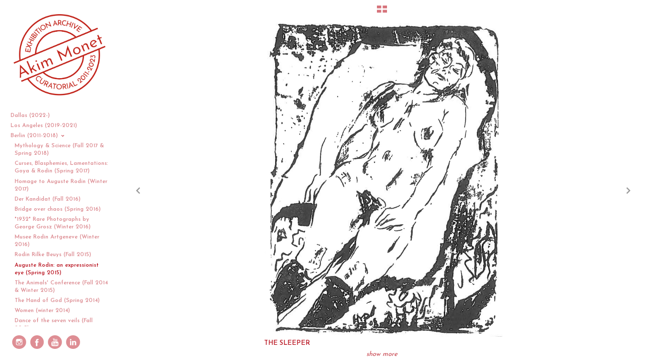

--- FILE ---
content_type: text/html; charset=UTF-8
request_url: http://sidebysidegallery.com/berlin-2011-2018/auguste-rodin--an-expressionist-eye-spring-2015/10_302-Max-Pechstein
body_size: 165629
content:
<!DOCTYPE html>
<html lang="en">
	<head>
		<meta charset="utf-8">
		<title>THE SLEEPER: Auguste Rodin: an expressionist eye (Spring 2015): Berlin (2011-2018): Exhibition Archive 2011-2023</title>
		<meta name="viewport" id="viewport" content="width=device-width, initial-scale=1.0" />
		<meta name="description" content="exhibitionarchive.org is the archive of the exhibitions organized and curated by Akim Monet over a decade in Berlin, Geneva, and Los Angeles. After a decade in Germany, where Akim Monet founded and operated the renowned Side by Side Gallery Akim Monet GmbH on Berlin’s famed Postdamerstrasse, he moved his practice to Los Angeles in 2018, where he continued to develop his focus on thematically curated exhibitions that juxtapose modern and contemporary art. In 2021 Akim Monet moved to Dallas where he continues his "american adventure."">
		<meta name="keywords" content="Akim Monet, Los Angeles, Side by Side Gallery Akim Monet GmbH, Estate of Auguste Rodin, George Grosz, Modern Art, Contemporary Gallery, Curatorial practice, Popcorn ">
		<meta name="author" content="Neon Sky Creative Media System">
		<meta name="apple-mobile-web-app-capable" content="yes" />
		
		<!-- Schema.org Data -->
		<meta itemscope itemtype="http://schema.org/CreativeWork" />
		<meta itemprop="url" content="http://sidebysidegallery.com/berlin-2011-2018/auguste-rodin--an-expressionist-eye-spring-2015/10_302-Max-Pechstein" />
		<meta itemprop="name" content="Auguste Rodin: an expressionist eye (Spring 2015)" />
		<meta itemprop="headline" content="THE SLEEPER: Auguste Rodin: an expressionist eye (Spring 2015): Berlin (2011-2018): Exhibition Archive 2011-2023" />
		<meta itemprop="description" content="exhibitionarchive.org is the archive of the exhibitions organized and curated by Akim Monet over a decade in Berlin, Geneva, and Los Angeles. After a decade in Germany, where Akim Monet founded and operated the renowned Side by Side Gallery Akim Monet GmbH on Berlin’s famed Postdamerstrasse, he moved his practice to Los Angeles in 2018, where he continued to develop his focus on thematically curated exhibitions that juxtapose modern and contemporary art. In 2021 Akim Monet moved to Dallas where he continues his "american adventure."" />
		<meta itemprop="image" content="http://storage.lightgalleries.net/4cf3e4235c858/images/10_302-Max-Pechstein.jpg" />

		<!-- Open Graph Data -->
		<meta property="og:url" content="http://sidebysidegallery.com/berlin-2011-2018/auguste-rodin--an-expressionist-eye-spring-2015/10_302-Max-Pechstein" />
		<meta property="og:type" content="website" />
		<meta property="og:title" content="Auguste Rodin: an expressionist eye (Spring 2015)" />
		<meta property="og:description" content="exhibitionarchive.org is the archive of the exhibitions organized and curated by Akim Monet over a decade in Berlin, Geneva, and Los Angeles. After a decade in Germany, where Akim Monet founded and operated the renowned Side by Side Gallery Akim Monet GmbH on Berlin’s famed Postdamerstrasse, he moved his practice to Los Angeles in 2018, where he continued to develop his focus on thematically curated exhibitions that juxtapose modern and contemporary art. In 2021 Akim Monet moved to Dallas where he continues his "american adventure."" />
		<meta property="og:image" content="http://storage.lightgalleries.net/4cf3e4235c858/images/10_302-Max-Pechstein.jpg" />

		<!-- Twitter Card Data -->
		<meta name="twitter:card" value="summary">
		<meta name="twitter:title" content="Auguste Rodin: an expressionist eye (Spring 2015)">
		<meta name="twitter:description" content="exhibitionarchive.org is the archive of the exhibitions organized and curated by Akim Monet over a decade in Berlin, Geneva, and Los Angeles. After a decade in Germany, where Akim Monet founded and...">
		<meta name="twitter:image" content="http://storage.lightgalleries.net/4cf3e4235c858/images/10_302-Max-Pechstein.jpg">
        
        <script>
            // makes crawler html not visible before app load
            document.write('<style>body.noscript #content.noscript{display:none}</style>');
        </script>

		<!-- styles -->
		<style>
            /* define here to cover until css loads*/
            .hide-entry{display:none;}
        </style>
		<link href="http://site.neonsky.com/4.18.1-s3-fix/css/site.css" rel="stylesheet">
		
		<link href="http://site.neonsky.com/4.18.1-s3-fix/api/styles/guid/4cf3e4235c858/template/2/layout/54973/custom.css" rel="stylesheet">
		
	
			
		<!-- fallback thumb display for social media that does not use Open Graph -->
		<link href="http://storage.lightgalleries.net/4cf3e4235c858/images/10_302-Max-Pechstein.jpg" rel="image_src" />
			
    <!-- HTML5 shim and Respond.js IE8 support of HTML5 elements and media queries -->
    <!--[if lt IE 9]>
      <script src="https://oss.maxcdn.com/libs/html5shiv/3.6.2/html5shiv.js"></script>
      <script src="https://oss.maxcdn.com/libs/respond.js/1.3.0/respond.min.js"></script>
    <![endif]-->
				
	<!-- typekit -->
    		 <script type="text/javascript" src="http://use.typekit.net/ik/[base64].js"></script>
         <script type="text/javascript">try{Typekit.load();}catch(e){}</script>
			
	<link href="https://fonts.googleapis.com/css?family=Josefin+Sans:400,600" rel="stylesheet">        <!-- Google Analytics -->
<script>
(function(i,s,o,g,r,a,m){i['GoogleAnalyticsObject']=r;i[r]=i[r]||function(){
(i[r].q=i[r].q||[]).push(arguments)},i[r].l=1*new Date();a=s.createElement(o),
m=s.getElementsByTagName(o)[0];a.async=1;a.src=g;m.parentNode.insertBefore(a,m)
})(window,document,'script','//www.google-analytics.com/analytics.js','ga');
ga('create', 'UA-5356943-3', 'auto');
ga('send', 'pageview');
//var pageTracker;// tmp to try and get around undefined
</script>

<!-- End Google Analytics -->
 
	</head>
	
	<body class="noscript loading">
		
    <div id="container">
        <div id="content" class="noscript" role="main"> 
        <div id="column" class="noscript">   		
			<div id="header">	
				<div><span class="siteTitle">Exhibition Archive - Akim Monet Curatorial 2011-2023</span></div>
			</div>
            <div id="html-content" class="noscript">                        
				<h1 class="pageTitle">Berlin (2011-2018): Auguste Rodin: an expressionist eye (Spring 2015): THE SLEEPER</h1>
<div id="image-container">
	<div id="image-actual">
	   <img class="modImg" src="http://storage.lightgalleries.net/4cf3e4235c858/images/10_302-Max-Pechstein.jpg" width="100%" height="auto" alt="Max PECHSTEIN (1881-1955)Lithograph43,5 x 32,5 cmBest.-Kat.-Nr. 302Buchheim Museum der PhantasieBernried am Starnberger See© Pechstein, Hamburg/Tökendorf" title="THE SLEEPER"/>
    </div>
		<div id="image-caption">
		            <strong>THE SLEEPER</strong>,
						<strong>1908</strong><br>
		<p>&nbsp;</p><p>Max PECHSTEIN (1881-1955)&nbsp;</p><p>Lithograph&nbsp;</p><p>43,5 x 32,5 cm&nbsp;</p><p>Best.-Kat.-Nr. 302&nbsp;</p><p>Buchheim Museum der Phantasie&nbsp;</p><p>Bernried am Starnberger See&nbsp;</p><p>© Pechstein, Hamburg/Tökendorf&nbsp;</p>		</div>
</div>				
				<div id="allCategoryLinks">
    <ul><li class="parent active"><span>Dallas (2022-)</span><ul><li ><a href="/dallas-2022-/tamper-evident--joseph-beuys/">TAMPER EVIDENT: Joseph Beuys</a></li><li ><a href="/dallas-2022-/kleos-nostos--reflections-on-felix-gonzalez-torres-with-antique-marble-bronze-auguate-rodin-e-l-kirchner-spring-2023/">Kleos & Nostos: Reflections on Felix Gonzalez-Torres with Antique Marble & Bronze, Auguate Rodin & E. L. Kirchner (Spring 2023)</a></li><li ><a href="/dallas-2022-/george-grosz-james-yaya-hough-in-conversation-winter-2023/">George Grosz & James "Yaya" Hough in conversation (Winter 2023)</a></li><li ><a href="/dallas-2022-/totentanz-fall-2022/">Totentanz (Fall 2022)</a></li><li ><a href="/dallas-2022-/aktivismus-summer-2022/">Aktivismus (Summer 2022)</a></li><li ><a href="/dallas-2022-/assisted-readymade-winter-2022/">Assisted Readymade (Winter 2022)</a></li></ul></li><li class="parent active"><span>Los Angeles (2019-2021)</span><ul><li ><a href="/los-angeles-2019-2021/wings-of-desire-winter-2021/">Wings of Desire (Winter 2021)</a></li><li ><a href="/los-angeles-2019-2021/of-mice-and-men-fall-2020/">Of Mice and Men (Fall 2020)</a></li><li ><a href="https://www.lafarandoledestrousducul.com/">Covid-19 project (Summer 2020)</a></li><li ><a href="/los-angeles-2019-2021/disruptive-selection-fall-2019-spring-2020/">Disruptive Selection (Fall 2019 & Spring 2020) </a></li></ul></li><li class="parent active"><span>Berlin (2011-2018)</span><ul><li ><a href="/berlin-2011-2018/mythology-science-fall-2017-spring-2018/">Mythology & Science (Fall 2017 & Spring 2018) </a></li><li ><a href="/berlin-2011-2018/curses-blasphemies-lamentations--goya-rodin-spring-2017/">Curses, Blasphemies, Lamentations: Goya & Rodin (Spring 2017)</a></li><li ><a href="/berlin-2011-2018/homage-to-auguste-rodin-winter-2017/">Homage to Auguste Rodin (Winter 2017)</a></li><li ><a href="/berlin-2011-2018/der-kandidat-fall-2016/">Der Kandidat (Fall 2016)</a></li><li ><a href="/berlin-2011-2018/bridge-over-chaos-spring-2016/">Bridge over chaos (Spring 2016)</a></li><li ><a href="/berlin-2011-2018/1932-rare-photographs-by-george-grosz-winter-2016/">"1932" Rare Photographs by George Grosz (Winter 2016)</a></li><li ><a href="/berlin-2011-2018/musee-rodin-artgeneve-winter-2016/">Musee Rodin Artgeneve (Winter 2016)</a></li><li ><a href="/berlin-2011-2018/rodin-rilke-beuys-fall-2015/">Rodin Rilke Beuys (Fall 2015)</a></li><li ><a href="/berlin-2011-2018/auguste-rodin--an-expressionist-eye-spring-2015/">Auguste Rodin: an expressionist eye (Spring 2015)</a></li><li ><a href="/berlin-2011-2018/the-animals-conference-fall-2014-winter-2015/">The Animals' Conference (Fall 2014 & Winter 2015)</a></li><li ><a href="/berlin-2011-2018/the-hand-of-god-spring-2014/">The Hand of God (Spring 2014)</a></li><li ><a href="/berlin-2011-2018/women-winter-2014/">Women (winter 2014)</a></li><li ><a href="/berlin-2011-2018/dance-of-the-seven-veils-fall-2013/">Dance of the seven veils (Fall 2013)</a></li><li ><a href="/berlin-2011-2018/abdulnasser-gharem-spring-2013/">Abdulnasser Gharem (Spring 2013)</a></li><li ><a href="/berlin-2011-2018/kirchner---de-kooning-winter-2013/">Kirchner - De Kooning (Winter 2013)</a></li><li ><a href="/berlin-2011-2018/sex-is-kicking-death-fall-2012/">Sex is kicking death (Fall 2012)</a></li><li ><a href="/berlin-2011-2018/the-sacred-heart-spring-2012/">The Sacred Heart (Spring 2012)</a></li><li ><a href="/berlin-2011-2018/the-concrete-the-mystical-winter-2012/"> The Concrete & the Mystical (Winter 2012)</a></li><li ><a href="/berlin-2011-2018/fertility-fall-2011/">Fertility (Fall 2011)</a></li></ul></li><li class="parent active"><span>Installations views</span><ul><li ><a href="/installations-views/mythology-science/">Mythology & Science</a></li><li ><a href="/installations-views/curses-blasphemies-lamentations--goya-rodin/">Curses, Blasphemies, Lamentations: Goya & Rodin</a></li><li ><a href="/installations-views/homage-to-auguste-rodin/">Homage to Auguste Rodin</a></li><li ><a href="/installations-views/der-kandidat/">Der Kandidat</a></li><li ><a href="/installations-views/bridge-over-chaos/">Bridge over chaos</a></li><li ><a href="/installations-views/1932-rare-photographs-by-george-grosz/">"1932" Rare Photographs by George Grosz</a></li><li ><a href="/installations-views/rodin-rilke-beuys/">Rodin Rilke Beuys</a></li><li ><a href="/installations-views/auguste-rodin--an-expressionist-eye/">Auguste Rodin: an expressionist eye</a></li><li ><a href="/installations-views/the-animals-conference/">The Animals' Conference</a></li><li ><a href="/installations-views/the-hand-of-god/">The Hand of God</a></li><li ><a href="/installations-views/women/">Women</a></li><li ><a href="/installations-views/dance-of-the-seven-veils/">Dance of the seven veils</a></li><li ><a href="/installations-views/abdulnasser-gharem/">Abdulnasser Gharem</a></li><li ><a href="/installations-views/kirchner---de-kooning/">Kirchner - De Kooning</a></li><li ><a href="/installations-views/sex-is-kicking-death/">Sex is kicking death </a></li><li ><a href="/installations-views/the-sacred-heart/">The Sacred Heart</a></li><li ><a href="/installations-views/the-concrete-the-mystical/">The Concrete & the Mystical</a></li><li ><a href="/installations-views/fertility/">Fertility</a></li></ul></li><li ><a href="/berlin-exhibition-program/">Berlin exhibition program</a></li><li ><a href="http://www.rodinthealmaproject.com/" target="_blank">Musée Rodin Partnership (external)</a></li><li ><a href="https://www.akimmonetfinearts.com/" target="_blank">Akim Monet Fine Arts (external)</a></li><li class="parent active"><span>Videos</span><ul><li ><a href="http://www.youtube.com/embed/ol_9na9fqk4">2020 Auguste Rodin & Joseph Beuys | an elision</a></li><li ><a href="http://www.youtube.com/embed/c1ZrW-Us7qI">2020 new acquisition: first view of “Southern Comfort”</a></li><li ><a href="http://www.youtube.com/embed/4GOqYs8lFNY">2019 walkthrough of "Selective Selection from the collection of Akim & Anne-Marie Monet"</a></li><li ><a href="https://www.youtube.com/embed/VvSDzYvXsyU">2017 walkthrough of "Mythology & Science"</a></li><li ><a href="http://www.youtube.com/embed/0-WmPeZ_n24">2013 Abdulnasser Gharem in Berlin </a></li><li ><a href="http://www.youtube.com/embed/8EwQK9q73XA">2011 interview Akim Monet</a></li></ul></li><li ><a href="/press/">Press</a></li><li class="parent active"><span>Publications - Texts - Press releases</span><ul><li class="parent active"><span>Publications</span><ul><li ><a href="https://issuu.com/sidebysidegalleryakimmonet/docs/of_mice_and_men_george_grosz_and_the_2020_election?fr=sN2QxMzExNjg5OTg">OF MICE & MEN</a></li><li ><a href="http://issuu.com/sidebysidegalleryakimmonet/docs/mythology___science?e=5873145/53761816">MYTHOLOGY & SCIENCE</a></li><li ><a href="https://issuu.com/sidebysidegalleryakimmonet/docs/sbsg_5_years_anniversary?e=5873145/43791442">ANNIVERSARY CATALOGUE</a></li><li ><a href="http://issuu.com/sidebysidegalleryakimmonet/docs/hommage_a___rodin_-_catalogue_imp.?e=5873145/44110831">HOMAGE TO AUGUSTE RODIN</a></li><li ><a href="http://issuu.com/sidebysidegalleryakimmonet/docs/rodin_-_chosen_works_catalogue?e=5873145/14507063">WORKS FROM THE MUSEE RODIN</a></li><li ><a href="http://issuu.com/sidebysidegalleryakimmonet/docs/sbsg_auguste_rodin_aee_catalogue?e=5873145/7531922">RODIN: AN EXPRESSIONIST EYE</a></li><li ><a href="https://issuu.com/sidebysidegalleryakimmonet/docs/sbsg_the_hand_of_god_catalogue?e=5873145/7531922">THE HAND OF GOD</a></li><li ><a href="https://issuu.com/sidebysidegalleryakimmonet/docs/the_aggressive_line?e=5873145/2695217">THE AGGRESSIVE LINE</a></li><li ><a href="https://issuu.com/sidebysidegalleryakimmonet/docs/sex_-_presentation_-_long?e=5873145/2887042">SEX IS KICKING DEATH</a></li><li ><a href="https://issuu.com/sidebysidegalleryakimmonet/docs/sbsg_fertility-catalogcl?e=5873145/2920826">FERTILITY</a></li><li ><a href="http://issuu.com/sidebysidegalleryakimmonet/docs/rodin?e=5873145/44246235">Akim MONET - RODIN</a></li><li ><a href="http://issuu.com/sidebysidegalleryakimmonet/docs/am_xva_cataloguesept14?e=5873145/9491577">Akim MONET - AL-TAWHID</a></li><li ><a href="http://issuu.com/sidebysidegalleryakimmonet/docs/sbsg_halim_alkarim_catalogue?e=5873145/4729749">Halim AL KARIM</a></li><li ><a href="http://issuu.com/sidebysidegalleryakimmonet/docs/sbsg_hussein_al_mohasen_catalogue?e=5873145/4730911">Hussein AL MOHASEN</a></li><li ><a href="http://issuu.com/sidebysidegalleryakimmonet/docs/sbsg_dhaferalsheri_catalogue9_2014?e=5873145/9236173">Dhafer AL SHEHRI</a></li><li ><a href="http://issuu.com/sidebysidegalleryakimmonet/docs/sbsg_shadi_ghadirian_catalogue?e=5873145/4727976">Shadi GHADIRIAN</a></li></ul></li><li class="parent active"><span>Texts & Press releases</span><ul><li ><a href="https://files.constantcontact.com/b2fd8918101/576233eb-a9e8-409e-a015-f6c25a0b74c2.pdf">Wings of Desire (Press release)</a></li><li ><a href="https://files.constantcontact.com/b2fd8918101/1ce78d1e-3383-441a-ae68-0fe024c94105.pdf">Of Mice & Men (Press release)</a></li><li ><a href="https://conta.cc/2GqgdOh">Open letter to Donald Trump (Letter)</a></li><li ><a href="https://files.constantcontact.com/b2fd8918101/95f102e9-7d14-4967-9507-015d33e1113b.pdf">Disruptive selection (Press release)</a></li><li ><a href="http://files.constantcontact.com/b2fd8918101/c7dbda4b-9850-4b26-848a-ceb45231374f.pdf">Goodbye Berlin, hello Los Angeles (Letter)</a></li><li ><a href="http://files.constantcontact.com/b2fd8918101/41b8be1d-da8c-4d87-bee9-9cba266649d2.pdf?ver=1523824741000">Mythology & Science (Press release)</a></li><li ><a href="http://files.constantcontact.com/b2fd8918101/aaeae643-35e2-4732-a047-c4807f0487ee.pdf?ver=1493378221000">Curses, Blasphemies, Lamentations: Goya & Rodin (Press release)</a></li><li ><a href="http://files.constantcontact.com/b2fd8918101/4559d766-73c6-4317-9fd9-1446ec4b0b19.pdf?ver=1486733531000">Homage à Auguste Rodin (Press release)</a></li><li ><a href="http://files.constantcontact.com/b2fd8918101/1dc729a0-1922-4552-b4e2-d05223d97850.pdf?ver=1473370086000">Der Kandidat (Press release)</a></li><li ><a href="http://files.ctctcdn.com/b2fd8918101/82a5f637-1545-4e17-88a4-f0de0967a59b.pdf?ver=1461470157000">Bridge over chaos (Press release)</a></li><li ><a href="http://files.ctctcdn.com/b2fd8918101/39ee59c3-426f-49ca-9770-a97314c9cc2d.pdf?ver=1461862436000">Bridge over chaos (Exhibition notes)</a></li><li ><a href="http://files.ctctcdn.com/b2fd8918101/65ff0d9a-fcb8-49c6-936d-023f28d94f93.pdf?ver=1460889879000">Bridge over chaos (Listof works)</a></li><li ><a href="http://files.ctctcdn.com/b2fd8918101/24ad1dbb-c7d7-4886-a9cc-fe93c189073c.pdf">"1932" Rare Photographs by George Grosz (Press release)</a></li><li ><a href="http://files.ctctcdn.com/b2fd8918101/35e550b7-eb96-446d-8730-94c16eb5af72.pdf">Musée Rodin at Artgeneve2016 (Press release)</a></li><li ><a href="http://files.ctctcdn.com/b2fd8918101/83790488-121b-4e5c-b076-c7a573fa94aa.pdf">Rodin Rilke Beuys (Press release)</a></li><li ><a href="http://files.ctctcdn.com/b2fd8918101/ab03b700-a4f9-452a-8344-9b909b2dbe69.pdf">Auguste Rodin: an expressionist eye (Press release)</a></li><li ><a href="http://origin.library.constantcontact.com/download/get/file/1105980874539-211/The+Animals'+Conference+Press+Release.pdf">The Animals' Conference (Press release)</a></li><li ><a href="https://origin.library.constantcontact.com/doc204/1105980874539/doc/YRkAIqXFNA6TN9qz.pdf">Hand of God (Press release)</a></li><li ><a href="http://origin.library.constantcontact.com/download/get/file/1105980874539-145/Press+Release_Side+by+Side+Gallery+Akim+Monet_DANCE+OF+THE+SEVEN+VEILS.pdf">Dance of the seven veils (Press release)</a></li><li ><a href="http://origin.library.constantcontact.com/download/get/file/1105980874539-138/Abdulnasser+Gharem%2C+9+October+-+8+November+2013%2C+Edge+of+Arabia.pdf">Gharem in London: Fall 2013 (Press release)</a></li><li ><a href="http://origin.library.constantcontact.com/download/get/file/1105980874539-121/Abdulnasser+Gharem+in+conversation+with+Anna+Somers-Cocks+%28short%29+.pdf">Gharem in Venice: Summer 2013 (Interview)</a></li><li ><a href="http://library.constantcontact.com/download/get/file/1105980874539-108/SbSg_AMEN_introtext%28light%293.pdf">Gharem in Berlin: Spring 2013 (Press release)</a></li><li ><a href="/publications---texts---press-releases/texts-press-releases/sacred-heart-interview/">Sacred Heart Interview</a></li><li ><a href="/publications---texts---press-releases/texts-press-releases/fertility-essay/">Fertility essay</a></li></ul></li></ul></li><li class="parent active"><span>About - Legal - Contact</span><ul><li ><a href="/about---legal---contact/about-exhibitionarchiveorg/">About exhibitionarchive.org</a></li><li ><a href="/about---legal---contact/about-akim-monet/">About Akim Monet</a></li><li class="parent active"><span>Contact - legal</span><ul><li ><a href="/about---legal---contact/contact---legal/contact/">Contact</a></li><li ><a href="/about---legal---contact/contact---legal/impressum/">Impressum</a></li><li ><a href="/about---legal---contact/contact---legal/privacy-policy---data-protection-notice/">Privacy Policy / Data Protection Notice</a></li></ul></li></ul></li><li ><a href="http://akimmonetblog.com/" target="_blank">Blog (external)</a></li><li ><a href="http://visitor.r20.constantcontact.com/d.jsp?llr=lzxrzagab&p=oi&m=1105980874539&sit=pu7vofcgb&f=afc7f81b-3e3f-4a82-aa29-5edbdde49dc5" target="_blank">Newsletter sign-up</a></li></ul>	
</div>				<!-- writes out the languages menu -->
	
			</div>

                
                </div>     
            </footer>
            <!-- close the off-canvas menu--> 
            <a class="exit-off-canvas"></a>
        </main>
    </div>
</div>  	     				 		      
        <script>     
	    		 	var data = {"config":{"loginRedirectID":"","appVersion":"4.18.1-s3-fix","apiAccessUrl":"http:\/\/sidebysidegallery.com\/api.php\/4.18.1-s3-fix\/api","serviceDomain":"site.neonsky.com","serviceAccessUrl":"http:\/\/site.neonsky.com\/4.18.1-s3-fix","siteAccessUrl":"http:\/\/sidebysidegallery.com","isPreview":false,"isAlias":true,"isTesting":false,"siteGUID":"4cf3e4235c858","clientID":"2502","layoutID":"54973","layoutPassed":false,"templateID":"2","route":"berlin-2011-2018\/auguste-rodin--an-expressionist-eye-spring-2015\/10_302-Max-Pechstein","queryString":[],"activeSlug":"berlin-2011-2018\/auguste-rodin--an-expressionist-eye-spring-2015","apikey":"9881837ca2fad9d7ec79f61179fff5a635850da6","languageID":"en","languageUrlSegement":"","siteCopyright":"","pdfCreatorDomain":"pdfcreator.neonsky.com","pdfCreatorVersion":"1.6","pdfHtmlOutput":false,"uiLabels":{"copyright":"Copyright","singles":"Singles","contact_sheet":"Contact Sheet","slide_show":"Slide Show","enter_gallery":"Enter Gallery","previous":"Prev","next":"Next","of":"of","click_image_to_close":"Click Image to Close","info":"info","login":"Login","site_design_by":"Site design","loading":"Loading","password":"Password","invalid_credentials":"Invalid login or password.","exit":"Exit","try_again":"Try Again","cancel":"Cancel","enter":"Enter","view_contact_sheet":"View Contact Sheet","image_caption":"Caption","overview":"Overview","view_singles":"View Singles","view_slide_show":"View Slide Show","images":"Images","viewing_options":"Viewing Options","loading_image":"Loading Image","menu":"menu","fullscreen":"Enter Full Screen","exit_fullscreen":"Exit Full Screen"},"fullCopyright":""},"siteAccessUrl":"http:\/\/sidebysidegallery.com","serviceDomain":"site.neonsky.com","serviceAccessUrl":"http:\/\/site.neonsky.com\/4.18.1-s3-fix","apiAccessUrl":"http:\/\/sidebysidegallery.com\/api.php\/4.18.1-s3-fix\/api","serviceStaticPath":"http:\/\/site.neonsky.com\/4.18.1-s3-fix","mediaSources":["http:\/\/storage.lightgalleries.net","http:\/\/cdn.lightgalleries.net"],"site":{"domain":"exhibitionarchive.org","siteTitle":"Exhibition Archive - Akim Monet Curatorial 2011-2023","copyright":"","indexLabel":"Index","metaTitle":"Exhibition Archive 2011-2023","metaDescription":"exhibitionarchive.org is the archive of the exhibitions organized and curated by Akim Monet over a decade in Berlin, Geneva, and Los Angeles. After a decade in Germany, where Akim Monet founded and operated the renowned Side by Side Gallery Akim Monet GmbH on Berlin\u2019s famed Postdamerstrasse, he moved his practice to Los Angeles in 2018, where he continued to develop his focus on thematically curated exhibitions that juxtapose modern and contemporary art. In 2021 Akim Monet moved to Dallas where he continues his \"american adventure.\"","footer":"","metaKeywords":"Akim Monet, Los Angeles, Side by Side Gallery Akim Monet GmbH, Estate of Auguste Rodin, George Grosz, Modern Art, Contemporary Gallery, Curatorial practice, Popcorn ","htmlSiteLogoWidth":"186","htmlSiteLogoHeight":"55","google_analytics_accountID":"UA-5356943-3","googleTrackingCodeType":"1","googleTrackingUseDisplayAdvertising":"0","mediaSource":"STORAGE","custom_tracking_code":"","customTrackingCodeLocation":"HEAD","nonModSiteURLs":"","jsSnippets":null,"typeKitScriptURL":"http:\/\/use.typekit.net\/ik\/[base64].js","typeKitInstantToken":"[base64]","splash_title":null,"splash_subtitle":null,"splash_email":null,"hasMultipleLanguages":false,"homeSectionID":"78934","settings":{"concatLevel1Headings":true,"":"0","usePNGLogo":true,"useCustomCSS":false,"customCSSPath":"","headerBarConfig":"1","headerBarBranding":"1","customHeaderBarBrandingPath":"","hiddenMenuSide":"2","startupConfiguration":"1","globalSplashSWFSAlign":"2","isSizeToFitScreen":false,"displaySplashOnMobile":true,"useFlash":true,"menuRemainHidden":false,"isSplashPublic":true,"promptToDownloadFlash":false,"c_LOGO":"FFFFFF","c_TEXT_MAIN":"BA1824","primaryTextColor":"BA1824","c_NAV_TEXT":"BA1824","navBarTextColor":"BA1824","c_BACKGROUND":"BA1824","siteBackgroundColor":"BA1824","c_MENU_BG_ROLLOVER":"FFFFFF","menuItemRolloverColor":"FFFFFF","c_MATTE":"FFFFFF","contentAreaBackgroundColor":"FFFFFF","c_SPLASH_BACKGROUND":"BA1824","c_TEXT_SECONDARY":"BA1824","secondaryTextColor":"BA1824","c_NAV_TEXT_ROLLOVER":"BA1824","navBarTextRolloverColor":"BA1824","c_MENU_TEXT":"BA1824","menuTextColor":"BA1824","c_MENU_LINES":"BA1824","menuLineColor":"BA1824","c_THUMB_BG":"BA1824","c_THUMB_BG_UNUSED":"BA1824","c_SPLASH_TEXT":"BA1824","c_MENU_COLUMN":"FFFFFF","verticalMenuColumnColor":"FFFFFF","c_PHOTO_BORDER":"BA1824","imageBorderColor":"BA1824","c_THUMB_NAV_TEXT":"FFFFFF","thumbNavTextColor":"FFFFFF","c_THUMB_NAV_OUTLINE":"BA1824","thumbNavItemOutlineColor":"BA1824","c_THUMB_NAV_ARROW":"BA1824","thumbNavIconColor":"BA1824","c_NAV_BAR_COLUMN":"FFFFFF","c_NAV_BAR_MATTE":"FFFFFF","c_csThumbBorder":"BA1824","LOGO_ALIGNMENT":"1","OVERVIEW_CONFIG":"1","startupOptions":"1","VIEW_OPS_ALIGNMENT":"2","INTRO_TYPE":"2","splashSWFSAlign":"2","USE_LOADBAR_TEXT":true,"USE_LOADBAR_LINES":true,"DESIGNATE_VISITED_CATS":true,"sizeToFitScreen":false,"MENU_COLUMN_ALIGNMENT":"1","MENU_TEXT_ALIGNMENT":"1","PHOTO_BORDER":"0","PHOTO_BUFFER":"40","CONTACT_SHEET_LAYOUT":"2","CAPTION_CONFIG":"2","CAPTION_WIDTH_CONFIG":"2","CAPTION_WIDTH_PERCENT":"100","CAPTION_ALIGNMENT":"2","ANC_PHOTO_TYPE":"2","ANC_LAYOUT_CONFIG":"2","TEXT_CASE_INTERFACE":"2","INTRO_LAYOUT_CONFIG":"2","SITE_FONT":"2","TEXT_CASE_CATEGORIES":"2","CUSTOM_LOGO":"logo.swf","LOGO_CONFINED":true,"LOGO_BUFFER_LEFT":"25","LOGO_BUFFER_TOP":"25","LOGO_BUFFER_RIGHT":"25","LOGO_BUFFER_BOTTOM":"25","COLORIZE_LOGO":false,"LOAD_ANIM_TYPE":"2","INCLUDE_INTRO_MENU_ITEM":true,"MENU_CATEGORY_ORDER":"2","CAPTION_POSITION":"1","audioSetID":"1","SEQ_NAV_SAME_BAR_THUMB_NAV":true,"NAV_BAR_CONFINED_MATTE":true,"AUTO_HIDE_THUMB_NAV_BUTTONS":true,"THUMB_NAV_ALIGNMENT":"2","USE_SUB_NAV_BEVELS":false,"eieScrollIconDown":"","subnavigationStyle":"5","navIconStyle":"6","eieScreenNavIconBack":"","screenToScreenButtonStyle":"2","subnavIconSize":"2","eieScreenNavIconNext":"","eieThumbNavIconBack":"","eieThumbNavIconNext":"","menuColumnBGPatternID":"1","menuColumnBGPosition":"1","eieMenuColumnBGPattern":"","useMenuLines":false,"useMenuRolloverBG":true,"eieMenuColumnBottomElement":"","menuColumnBottomElementBottomBuffer":"0","menuColumnBottomElementHorizontalBuffer":"0","menuColumnBottomElementAlignment":"1","eieMenuIconCurrent":"","eieMenuIconParent":"","eieScrollIconUp":"","eieSiteBGPattern":"","siteBackgroundPosition":"1","siteBGPatternID":"1","menuColumnBGPatternMasked":true,"menuColumnColorized":true,"matteColorized":true,"navBarsColorized":true,"menuColumnTopElementID":"1","menuColumnBottomElementID":"1","eieMenuColumnTopElement":"","menuColumnTopElementAlignment":"1","menuColumnTopElementTopBuffer":"0","menuColumnTopElementHorizontalBuffer":"0","menuColumnTopElementMasked":true,"menuColumnBottomElementMasked":false,"overlayScrimOpacity":".5","overlayBorderThickness":"0","overlayMatteThickness":"0","usePNGLogoInHTMLSite":true,"menuColumnBottomElementLinkURL":"","menuColumnBottomElementLinkTarget":"1","initialViewMode":"1","fontSize":"1","showFullScreenButton":false,"hideCopyright":true,"siteMarginTop":"0","siteMarginRight":"0","siteMarginBottom":"0","siteMarginLeft":"0","menuColumnWidthConfig":"1","menuColumnWidth":"0","socialMediaShareButtons":"3","csThumbBGDims":"1","csThumbBorderThickness":"3","useCSThumbDropShadow":true,"csThumbBGBehavior":"3","customCSS":"#social-media .share-drawer-btn {\r\n    display: none;\r\n}\r\np, div,\r\nh1, h2, h3, h4, h5, h6, .h1, .h2, .h3, .h4, .h5, .h6,\r\na, a:link, a:visited,\r\n.menu .accordion .accordion-navigation>a,\r\n.menu .accordion .accordion-navigation>.content,\r\n.menu .accordion .accordion-navigation>.content.active,\r\n.menu nav ul li a,\r\n.menu nav ul li a:link,\r\n.menu nav ul.child-nav li a,\r\n.menu nav ul.child-nav li a:link,\r\n.menu nav.main-menu,\r\n.menu nav.main-menu ul li a,\r\n.menu nav.main-menu ul.child-nav li a,\r\n.menu nav.main-menu ul.child-nav li a:link,\r\n.menu nav.main-menu ul.child-nav a,\r\n.menu nav.main-menu ul.child-nav a:link,\r\n.menu nav.main-menu li a,\r\n.menu nav.main-menu li a:link,\r\n.menu nav.main-menu li a:visited, \r\n.site-title {\r\n\tfont-family: 'Josefin Sans', sans-serif;\r\n}\r\n\r\n#primary-asset-area,\r\n#primary-asset-area img {\r\n  cursor: pointer;\r\n}","menuTopBuffer":"0","socialMediaLinks":"32767","socialMediaLinkGround":"1","isSiteFooterVisible":true,"dimNonSelectedMenuItems":true,"initLoadingAnimationDisplayDelay":"1000","verticalMenuHeader":"<%== primaryAsset %>","verticalMenuHeaderMarginTop":"25","verticalMenuHeaderMarginRight":"25","verticalMenuHeaderMarginBottom":"25","verticalMenuHeaderMarginLeft":"25","verticalMenuHeaderAssetMaxScale":"100","verticalMenuHeaderContentHorizAlign":"1","verticalMenuHeaderAssetFilename":"logo_re","verticalMenuHeaderHeight":"0","verticalMenuFooterHeight":"0","verticalMenuFooter":"<%== socialMediaLinks %><%== customFooter %>","verticalMenuFooterMarginTop":"20","verticalMenuFooterMarginRight":"20","verticalMenuFooterMarginBottom":"20","verticalMenuFooterMarginLeft":"20","verticalMenuFooterAssetMaxScale":"50","verticalMenuFooterContentHorizAlign":"1","verticalMenuFooterAssetFilename":"","verticalMenuMiddleMarginTop":"0","verticalMenuMiddleMarginRight":"14","verticalMenuMiddleMarginBottom":"0","verticalMenuMiddleMarginLeft":"14","verticalMenuHeaderHeightConfig":"1","verticalMenuFooterHeightConfig":"1","verticalMenuWidthConfig":"2","verticalMenuWidth":"236","headerLeftAsset":"","headerCenterAsset":"","headerRightAsset":"","isHeaderConfinedToContentArea":true,"isFooterConfinedToContentArea":true,"headerLeft":"","headerCenter":"","headerRight":"","verticalMenuMiddle":"","verticalMenuMiddleAssetFilename":"","verticalMenuMiddleAssetMaxScale":"50","verticalMenuMiddleContentHorizAlign":"2","menuType":"1","headerLeftAssetMaxScale":"50","headerCenterAssetMaxScale":"50","headerRightAssetMaxScale":"50","headerLeftTopMargin":"0","headerLeftRightMargin":"0","headerLeftBottomMargin":"0","headerLeftLeftMargin":"0","headerCenterTopMargin":"0","headerCenterRightMargin":"0","headerCenterBottomMargin":"0","headerCenterLeftMargin":"0","headerRightTopMargin":"0","headerRightRightMargin":"0","headerRightBottomMargin":"0","headerRightLeftMargin":"0","verticalMenuHeaderAssetExtension":".png","verticalMenuMiddleAssetExtension":"","verticalMenuFooterAssetExtension":"","panelMenuHeader":"<a href=\"\/\"><%== primaryAsset %><\/a>","panelMenuHeaderContentHorizAlign":"1","panelMenuHeaderHeightConfig":"1","panelMenuHeaderHeight":"0","panelMenuHeaderAssetFilename":"logo_re","panelMenuHeaderAssetExtension":".png","panelMenuHeaderAssetMaxScale":"100","panelMenuFooter":"<%== socialMediaLinks %><%== customFooter %>","panelMenuFooterContentHorizAlign":"1","panelMenuFooterHeight":"0","panelMenuFooterHeightConfig":"1","panelMenuFooterAssetFilename":"\/content\/interface-elements\/custom-logos\/logo.png","panelMenuFooterAssetExtension":"","panelMenuFooterAssetMaxScale":"50","showSelectedItemMenuIcons":false,"allowSiteWidePinchZoom":false,"hideScrollbars":false,"PHOTO_BORDER_SIZE":"0","PHOTO_BORDER_BUFFER":"40","templateID":"2","LOGO_GROUND":"none","viewProps":{"fontLabel":"Sans Strong","systemKitID":"ino3btn","fontFamilyTitle":"\"ns-mod-font-set-2\",sans-serif","fontFamilyBody":"\"ns-mod-font-set-2\",sans-serif","pdfFontFamilyTitle":"\"nimbus-sans\",sans-serif","pdfFontFamilyBody":"\"nimbus-sans\",sans-serif","titleSize":"20","titleWeight":"700","titleLineHeight":"1.20","titleLetterSpacing":"normal","siteTitleSize":"17","siteTitleWeight":"700","bodyCopySize":"13","bodyCopyWeight":"400","bodyCopyLineHeight":"1.30","bodyCopyLetterSpacing":"normal","pdfTitleSize":"12","pdfTitleLineHeight":"10.00","pdfTitleWeight":"500","pdfTitleLetterSpacing":"normal","pdfBodyCopySize":"9","pdfBodyCopyWeight":"300","pdfBodyCopyLetterSpacing":"normal","pdfBodyCopyLineHeight":"10.00","pdfCaptionHeight":"40","secondaryNavWeight":"700","secondaryNavLineHeight":"1.50","secondaryNavLetterSpacing":"normal","sizeID":"1","menuTextSize":"0.85","menuTextWeight":"700","menuTextLineHeight":"1.20","menuTextLetterSpacing":"0rem","menuTextChildSize":"0.85","menuTextChildLineHeight":"1.20","menuTextChildWeight":"700","menuTextChildLetterSpacing":"0rem","secondaryNavSize":"11","fontGroup":"1","margin":0,"border":"0","padding":0,"buffer":6,"topBuffer":0,"bottomBuffer":0,"leftBuffer":0,"rightBuffer":10},"verticalMenuHeaderAsset":"http:\/\/storage.lightgalleries.net\/4cf3e4235c858\/images\/logo_re-6.png","verticalMenuHeaderAssetWidth":"1000","verticalMenuHeaderAssetHeight":"897","verticalMenuMiddleAsset":"","verticalMenuFooterAsset":"","horizontalMenuHeaderAsset":"\/content\/interface-elements\/custom-logos\/logo.png","horizontalMenuHeaderMarginTop":"25","horizontalMenuHeaderMarginBottom":"25","horizontalMenuHeaderMarginLeft":"25","horizontalMenuHeaderMarginRight":"25","panelMenuHeaderAsset":"http:\/\/storage.lightgalleries.net\/4cf3e4235c858\/images\/logo_re-6.png","panelMenuHeaderAssetWidth":"1000","panelMenuHeaderAssetHeight":"897","panelMenuHeaderMarginTop":"25","panelMenuHeaderMarginBottom":"25","panelMenuHeaderMarginLeft":"25","panelMenuHeaderMarginRight":"25","panelMenuMiddleMarginTop":0,"panelMenuMiddleMarginBottom":0,"panelMenuMiddleMarginLeft":10,"panelMenuMiddleMarginRight":10,"panelMenuFooterMarginTop":0,"panelMenuFooterMarginBottom":0,"panelMenuFooterMarginLeft":0,"panelMenuFooterMarginRight":0,"popupMenuHeaderAsset":"\/content\/interface-elements\/custom-logos\/logo.png","popupMenuHeaderMarginTop":"25","popupMenuHeaderMarginBottom":"25","popupMenuHeaderMarginLeft":"25","popupMenuHeaderMarginRight":"25","galleryProps":{"slideTransitionType":"2","slideDelay":"3000","slideDuration":"1000","slideDurationIn":"1000","slideDurationOut":"1000","slideDurationCross":"1000"},"introSlideProps":{"slideTransitionType":"2","slideDelay":"2000","slideDuration":"2000","slideDurationIn":"2000","slideDurationOut":"2000","slideDurationCross":"1000"},"textSlideProps":{"slideTransitionType":"2","slideDuration":"2000","slideDelay":"2000","slideDurationIn":"2000","slideDurationOut":"2000","slideDurationCross":"2000"},"socialMediaShare":[{"serviceID":"1","title":"Facebook","url":"https:\/\/www.facebook.com\/sharer.php?u=VAL1&t=VAL2","className":"facebook-squared"},{"serviceID":"2","title":"Twitter","url":"https:\/\/twitter.com\/share?url=VAL1&text=VAL2","className":"twitter-squared"}],"socialMedia":[{"linkTypeID":"5","title":"Instagram","url":"https:\/\/instagram.com\/akimmonetfinearts","className":"instagram"},{"linkTypeID":"2","title":"Facebook","url":"https:\/\/facebook.com\/AkimMonetFineArts\/","className":"facebook"},{"linkTypeID":"11","title":"YouTube","url":"https:\/\/youtube.com\/user\/akimmonet\/","className":"youtube"},{"linkTypeID":"6","title":"Linkedin","url":"https:\/\/linkedin.com\/in\/akimmonet\/","className":"linkedin"}]}},"sections":[{"sectionID":"78934","active":"1","parentNode":"0","sortOrder":"0","categoryType":"2","behaviorID":"1","viewID":"2","showInMainNav":"0","olderSibling":"0","youngerSibling":"0","linkURL":"","linkTarget":"","username":"","password":"","action":"gridScreen","sectionThumb":"","title":"Exhibition archive 2011-2023","heading":null,"metaTitle":null,"metaDescription":null,"metaKeywords":null,"viewProps":{"showOverview":false,"cellSize":1,"buffer":1,"showHeading":false,"galleryTextLayout":1,"showImageTitlesEtc":false,"imageTextLayout":1,"startInSingles":false,"gridLayoutNew":2,"showImageFilenames":false,"showImageNumber":false,"usePrevNextNav":false,"useThumbNav":false},"titles":["Exhibition archive 2011-2023"],"metaTitles":[""],"headings":[""],"slug":"exhibition-archive-2011-2023","children":[]},{"sectionID":"181764","active":"1","parentNode":"0","sortOrder":"0","categoryType":"1","behaviorID":"1","viewID":"18","showInMainNav":"0","olderSibling":"168067","youngerSibling":"181170","linkURL":"","linkTarget":"","username":"","password":"","action":"horzScrollerScreen","sectionThumb":"","title":"current--wings-of-desire","heading":null,"metaTitle":null,"metaDescription":null,"metaKeywords":null,"viewProps":{"showOverview":true,"imageBuffer":false,"showHeading":false,"galleryTextLayout":2,"showImageTitlesEtc":false,"imageTextLayout":1,"showImageFilenames":false,"showImageNumber":false,"usePrevNextNav":false,"useThumbNav":false},"titles":["current--wings-of-desire"],"metaTitles":[""],"headings":[""],"slug":"current--wings-of-desire","children":[]},{"sectionID":"181170","active":"1","parentNode":"0","sortOrder":"0","categoryType":"1","behaviorID":"1","viewID":"18","showInMainNav":"1","olderSibling":"181764","youngerSibling":"179244","linkURL":"","linkTarget":"","username":"","password":"","action":"horzScrollerScreen","sectionThumb":"","title":"Dallas (2022-)","heading":null,"metaTitle":null,"metaDescription":null,"metaKeywords":null,"viewProps":{"showOverview":false,"imageBuffer":false,"showHeading":false,"galleryTextLayout":1,"showImageTitlesEtc":false,"imageTextLayout":1,"showImageFilenames":false,"showImageNumber":false,"usePrevNextNav":false,"useThumbNav":false},"titles":["Dallas (2022-)"],"metaTitles":[""],"headings":[""],"slug":"dallas-2022-","children":[{"sectionID":"183262","active":"1","parentNode":"181170","sortOrder":"0","categoryType":"1","behaviorID":"1","viewID":"2","showInMainNav":"1","olderSibling":"0","youngerSibling":"182435","linkURL":"","linkTarget":"","username":"","password":"","action":"gridScreen","sectionThumb":"","title":"TAMPER EVIDENT: Joseph Beuys","heading":null,"metaTitle":null,"metaDescription":null,"metaKeywords":null,"viewProps":{"showOverview":false,"cellSize":1,"buffer":1,"showHeading":false,"galleryTextLayout":1,"showImageTitlesEtc":true,"imageTextLayout":2,"startInSingles":false,"gridLayoutNew":2,"showImageFilenames":false,"showImageNumber":false,"usePrevNextNav":false,"useThumbNav":false},"titles":["Dallas (2022-)","TAMPER EVIDENT: Joseph Beuys"],"metaTitles":["",""],"headings":["",""],"slug":"dallas-2022-\/tamper-evident--joseph-beuys","children":[]},{"sectionID":"182435","active":"1","parentNode":"181170","sortOrder":"0","categoryType":"1","behaviorID":"1","viewID":"2","showInMainNav":"1","olderSibling":"183262","youngerSibling":"182434","linkURL":"","linkTarget":"","action":"gridScreen","sectionThumb":"","title":"Kleos & Nostos: Reflections on Felix Gonzalez-Torres with Antique Marble & Bronze, Auguate Rodin & E. L. Kirchner (Spring 2023)","heading":null,"metaTitle":null,"metaDescription":null,"metaKeywords":null,"viewProps":{"showOverview":false,"cellSize":1,"buffer":1,"showHeading":false,"galleryTextLayout":1,"showImageTitlesEtc":true,"imageTextLayout":2,"startInSingles":false,"gridLayoutNew":2,"showImageFilenames":false,"showImageNumber":false,"usePrevNextNav":false,"useThumbNav":false},"titles":["Dallas (2022-)","Kleos & Nostos: Reflections on Felix Gonzalez-Torres with Antique Marble & Bronze, Auguate Rodin & E. L. Kirchner (Spring 2023)"],"metaTitles":["",""],"headings":["",""],"slug":"dallas-2022-\/kleos-nostos--reflections-on-felix-gonzalez-torres-with-antique-marble-bronze-auguate-rodin-e-l-kirchner-spring-2023","children":[]},{"sectionID":"182434","active":"1","parentNode":"181170","sortOrder":"0","categoryType":"1","behaviorID":"1","viewID":"2","showInMainNav":"1","olderSibling":"182435","youngerSibling":"182432","linkURL":"","linkTarget":"","action":"gridScreen","sectionThumb":"","title":"George Grosz & James \"Yaya\" Hough in conversation (Winter 2023)","heading":null,"metaTitle":null,"metaDescription":null,"metaKeywords":null,"viewProps":{"showOverview":false,"cellSize":1,"buffer":1,"showHeading":false,"galleryTextLayout":1,"showImageTitlesEtc":true,"imageTextLayout":2,"startInSingles":false,"gridLayoutNew":2,"showImageFilenames":false,"showImageNumber":false,"usePrevNextNav":false,"useThumbNav":false},"titles":["Dallas (2022-)","George Grosz & James \"Yaya\" Hough in conversation (Winter 2023)"],"metaTitles":["",""],"headings":["",""],"slug":"dallas-2022-\/george-grosz-james-yaya-hough-in-conversation-winter-2023","children":[]},{"sectionID":"182432","active":"1","parentNode":"181170","sortOrder":"0","categoryType":"1","behaviorID":"1","viewID":"2","showInMainNav":"1","olderSibling":"182434","youngerSibling":"181460","linkURL":"","linkTarget":"","action":"gridScreen","sectionThumb":"","title":"Totentanz (Fall 2022)","heading":null,"metaTitle":null,"metaDescription":null,"metaKeywords":null,"viewProps":{"showOverview":false,"cellSize":1,"buffer":1,"showHeading":false,"galleryTextLayout":1,"showImageTitlesEtc":true,"imageTextLayout":2,"startInSingles":false,"gridLayoutNew":2,"showImageFilenames":false,"showImageNumber":false,"usePrevNextNav":false,"useThumbNav":false},"titles":["Dallas (2022-)","Totentanz (Fall 2022)"],"metaTitles":["",""],"headings":["",""],"slug":"dallas-2022-\/totentanz-fall-2022","children":[]},{"sectionID":"181460","active":"1","parentNode":"181170","sortOrder":"0","categoryType":"1","behaviorID":"1","viewID":"2","showInMainNav":"1","olderSibling":"182432","youngerSibling":"181171","linkURL":"","linkTarget":"","action":"gridScreen","sectionThumb":"","title":"Aktivismus (Summer 2022)","heading":null,"metaTitle":null,"metaDescription":null,"metaKeywords":null,"viewProps":{"showOverview":false,"cellSize":1,"buffer":1,"showHeading":false,"galleryTextLayout":1,"showImageTitlesEtc":true,"imageTextLayout":1,"startInSingles":false,"gridLayoutNew":2,"showImageFilenames":false,"showImageNumber":false,"usePrevNextNav":false,"useThumbNav":false},"titles":["Dallas (2022-)","Aktivismus (Summer 2022)"],"metaTitles":["",""],"headings":["",""],"slug":"dallas-2022-\/aktivismus-summer-2022","children":[]},{"sectionID":"181171","active":"1","parentNode":"181170","sortOrder":"0","categoryType":"1","behaviorID":"1","viewID":"2","showInMainNav":"1","olderSibling":"181460","youngerSibling":"0","linkURL":"","linkTarget":"","username":"","password":"","action":"gridScreen","sectionThumb":"","title":"Assisted Readymade (Winter 2022)","heading":null,"metaTitle":null,"metaDescription":null,"metaKeywords":null,"viewProps":{"showOverview":false,"cellSize":1,"buffer":1,"showHeading":false,"galleryTextLayout":1,"showImageTitlesEtc":true,"imageTextLayout":1,"startInSingles":false,"gridLayoutNew":2,"showImageFilenames":false,"showImageNumber":false,"usePrevNextNav":false,"useThumbNav":false},"titles":["Dallas (2022-)","Assisted Readymade (Winter 2022)"],"metaTitles":["",""],"headings":["",""],"slug":"dallas-2022-\/assisted-readymade-winter-2022","children":[]}]},{"sectionID":"179244","active":"1","parentNode":"0","sortOrder":"0","categoryType":"1","behaviorID":"1","viewID":"18","showInMainNav":"1","olderSibling":"181170","youngerSibling":"100929","linkURL":"","linkTarget":"","username":"","password":"","action":"horzScrollerScreen","sectionThumb":"","title":"Los Angeles (2019-2021)","heading":null,"metaTitle":null,"metaDescription":null,"metaKeywords":null,"viewProps":{"showOverview":false,"imageBuffer":false,"showHeading":false,"galleryTextLayout":1,"showImageTitlesEtc":false,"imageTextLayout":1,"showImageFilenames":false,"showImageNumber":false,"usePrevNextNav":false,"useThumbNav":false},"titles":["Los Angeles (2019-2021)"],"metaTitles":[""],"headings":[""],"slug":"los-angeles-2019-2021","children":[{"sectionID":"179820","active":"1","parentNode":"179244","sortOrder":"0","categoryType":"1","behaviorID":"1","viewID":"2","showInMainNav":"1","olderSibling":"0","youngerSibling":"179576","linkURL":"","linkTarget":"","action":"gridScreen","sectionThumb":"","title":"Wings of Desire (Winter 2021)","heading":null,"metaTitle":null,"metaDescription":null,"metaKeywords":null,"viewProps":{"showOverview":false,"cellSize":1,"buffer":1,"showHeading":false,"galleryTextLayout":1,"showImageTitlesEtc":true,"imageTextLayout":1,"startInSingles":false,"gridLayoutNew":2,"showImageFilenames":false,"showImageNumber":false,"usePrevNextNav":false,"useThumbNav":false},"titles":["Los Angeles (2019-2021)","Wings of Desire (Winter 2021)"],"metaTitles":["",""],"headings":["",""],"slug":"los-angeles-2019-2021\/wings-of-desire-winter-2021","children":[]},{"sectionID":"179576","active":"1","parentNode":"179244","sortOrder":"0","categoryType":"1","behaviorID":"1","viewID":"2","showInMainNav":"1","olderSibling":"179820","youngerSibling":"179246","linkURL":"","linkTarget":"","username":"","password":"","action":"gridScreen","sectionThumb":"","title":"Of Mice and Men (Fall 2020)","heading":null,"metaTitle":null,"metaDescription":null,"metaKeywords":null,"viewProps":{"showOverview":false,"cellSize":1,"buffer":1,"showHeading":false,"galleryTextLayout":1,"showImageTitlesEtc":true,"imageTextLayout":1,"startInSingles":false,"gridLayoutNew":2,"showImageFilenames":false,"showImageNumber":false,"usePrevNextNav":false,"useThumbNav":false},"titles":["Los Angeles (2019-2021)","Of Mice and Men (Fall 2020)"],"metaTitles":["",""],"headings":["",""],"slug":"los-angeles-2019-2021\/of-mice-and-men-fall-2020","children":[]},{"sectionID":"179246","active":"1","parentNode":"179244","sortOrder":"0","categoryType":"1","behaviorID":"8","viewID":null,"showInMainNav":"1","olderSibling":"179576","youngerSibling":"177974","linkURL":"","linkTarget":"","username":"","password":"","action":"embedScreen","sectionThumb":"","title":"Covid-19 project (Summer 2020)","heading":null,"metaTitle":null,"metaDescription":null,"metaKeywords":null,"behaviorProps":{"contentURL":"https:\/\/www.lafarandoledestrousducul.com\/","displayArea":2,"iFrameScroll":"Auto","customBuffers":null,"useNewWinOnMobile":true},"viewProps":{"showImageFilenames":false,"showImageNumber":false,"usePrevNextNav":false,"useThumbNav":false},"titles":["Los Angeles (2019-2021)","Covid-19 project (Summer 2020)"],"metaTitles":["",""],"headings":["",""],"slug":"los-angeles-2019-2021\/covid-19-project-summer-2020","children":[]},{"sectionID":"177974","active":"1","parentNode":"179244","sortOrder":"0","categoryType":"1","behaviorID":"1","viewID":"2","showInMainNav":"1","olderSibling":"179246","youngerSibling":"0","linkURL":"","linkTarget":"","username":"","password":"","action":"gridScreen","sectionThumb":"","title":"Disruptive Selection (Fall 2019 & Spring 2020) ","heading":null,"metaTitle":null,"metaDescription":null,"metaKeywords":null,"viewProps":{"showOverview":false,"cellSize":1,"buffer":1,"showHeading":false,"galleryTextLayout":1,"showImageTitlesEtc":true,"imageTextLayout":1,"startInSingles":false,"gridLayoutNew":2,"showImageFilenames":false,"showImageNumber":false,"usePrevNextNav":false,"useThumbNav":false},"titles":["Los Angeles (2019-2021)","Disruptive Selection (Fall 2019 & Spring 2020)"],"metaTitles":["",""],"headings":["",""],"slug":"los-angeles-2019-2021\/disruptive-selection-fall-2019-spring-2020","children":[]}]},{"sectionID":"100929","active":"1","parentNode":"0","sortOrder":"0","categoryType":"1","behaviorID":"1","viewID":"20","showInMainNav":"1","olderSibling":"179244","youngerSibling":"114888","linkURL":"","linkTarget":"","username":"","password":"","action":"flashGalleryScreen","sectionThumb":"","title":"Berlin (2011-2018)","heading":null,"metaTitle":null,"metaDescription":null,"metaKeywords":null,"viewProps":{"showImageFilenames":false,"showImageNumber":false,"usePrevNextNav":false,"useThumbNav":true,"captionConfig":"2","overviewConfig":"1","overviewWithFirstImageLayout":"2","showOverview":true,"showHeading":true,"showImageTitlesEtc":true,"imageTextLayout":2,"useFlankingNav":0},"titles":["Berlin (2011-2018)"],"metaTitles":[""],"headings":[""],"slug":"berlin-2011-2018","children":[{"sectionID":"173455","active":"1","parentNode":"100929","sortOrder":"0","categoryType":"1","behaviorID":"1","viewID":"2","showInMainNav":"1","olderSibling":"0","youngerSibling":"166457","linkURL":"","linkTarget":"","username":"","password":"","action":"gridScreen","sectionThumb":"","title":"Mythology & Science (Fall 2017 & Spring 2018) ","heading":null,"metaTitle":null,"metaDescription":null,"metaKeywords":null,"viewProps":{"showOverview":false,"cellSize":1,"buffer":1,"showHeading":false,"galleryTextLayout":1,"showImageTitlesEtc":true,"imageTextLayout":1,"startInSingles":false,"gridLayoutNew":2,"showImageFilenames":false,"showImageNumber":false,"usePrevNextNav":false,"useThumbNav":false},"titles":["Berlin (2011-2018)","Mythology & Science (Fall 2017 & Spring 2018)"],"metaTitles":["",""],"headings":["",""],"slug":"berlin-2011-2018\/mythology-science-fall-2017-spring-2018","children":[]},{"sectionID":"166457","active":"1","parentNode":"100929","sortOrder":"0","categoryType":"1","behaviorID":"1","viewID":"2","showInMainNav":"1","olderSibling":"173455","youngerSibling":"165460","linkURL":"","linkTarget":"","username":"","password":"","action":"gridScreen","sectionThumb":"","title":"Curses, Blasphemies, Lamentations: Goya & Rodin (Spring 2017)","heading":null,"metaTitle":null,"metaDescription":null,"metaKeywords":null,"viewProps":{"showOverview":false,"cellSize":1,"buffer":1,"showHeading":false,"galleryTextLayout":1,"showImageTitlesEtc":true,"imageTextLayout":1,"startInSingles":false,"gridLayoutNew":2,"showImageFilenames":false,"showImageNumber":false,"usePrevNextNav":false,"useThumbNav":false},"titles":["Berlin (2011-2018)","Curses, Blasphemies, Lamentations: Goya & Rodin (Spring 2017)"],"metaTitles":["",""],"headings":["",""],"slug":"berlin-2011-2018\/curses-blasphemies-lamentations--goya-rodin-spring-2017","children":[]},{"sectionID":"165460","active":"1","parentNode":"100929","sortOrder":"0","categoryType":"1","behaviorID":"1","viewID":"2","showInMainNav":"1","olderSibling":"166457","youngerSibling":"162494","linkURL":"","linkTarget":"","username":"","password":"","action":"gridScreen","sectionThumb":"","title":"Homage to Auguste Rodin (Winter 2017)","heading":null,"metaTitle":null,"metaDescription":null,"metaKeywords":null,"viewProps":{"showOverview":false,"cellSize":1,"buffer":1,"showHeading":false,"galleryTextLayout":1,"showImageTitlesEtc":true,"imageTextLayout":1,"startInSingles":false,"gridLayoutNew":2,"showImageFilenames":false,"showImageNumber":false,"usePrevNextNav":false,"useThumbNav":false},"titles":["Berlin (2011-2018)","Homage to Auguste Rodin (Winter 2017)"],"metaTitles":["",""],"headings":["",""],"slug":"berlin-2011-2018\/homage-to-auguste-rodin-winter-2017","children":[]},{"sectionID":"162494","active":"1","parentNode":"100929","sortOrder":"0","categoryType":"1","behaviorID":"1","viewID":"2","showInMainNav":"1","olderSibling":"165460","youngerSibling":"160084","linkURL":"","linkTarget":"","username":"","password":"","action":"gridScreen","sectionThumb":"","title":"Der Kandidat (Fall 2016)","heading":null,"metaTitle":null,"metaDescription":null,"metaKeywords":null,"viewProps":{"showOverview":false,"cellSize":1,"buffer":2,"showHeading":false,"galleryTextLayout":1,"showImageTitlesEtc":true,"imageTextLayout":2,"startInSingles":false,"gridLayoutNew":2,"showImageFilenames":false,"showImageNumber":false,"usePrevNextNav":false,"useThumbNav":false},"titles":["Berlin (2011-2018)","Der Kandidat (Fall 2016)"],"metaTitles":["",""],"headings":["",""],"slug":"berlin-2011-2018\/der-kandidat-fall-2016","children":[]},{"sectionID":"160084","active":"1","parentNode":"100929","sortOrder":"0","categoryType":"1","behaviorID":"1","viewID":"2","showInMainNav":"1","olderSibling":"162494","youngerSibling":"157813","linkURL":"","linkTarget":"","username":"","password":"","action":"gridScreen","sectionThumb":"","title":"Bridge over chaos (Spring 2016)","heading":null,"metaTitle":null,"metaDescription":null,"metaKeywords":null,"viewProps":{"showOverview":false,"cellSize":1,"buffer":1,"showHeading":false,"galleryTextLayout":1,"showImageTitlesEtc":true,"imageTextLayout":2,"startInSingles":false,"gridLayoutNew":2,"showImageFilenames":false,"showImageNumber":false,"usePrevNextNav":false,"useThumbNav":false},"titles":["Berlin (2011-2018)","Bridge over chaos (Spring 2016)"],"metaTitles":["",""],"headings":["",""],"slug":"berlin-2011-2018\/bridge-over-chaos-spring-2016","children":[]},{"sectionID":"157813","active":"1","parentNode":"100929","sortOrder":"0","categoryType":"1","behaviorID":"1","viewID":"2","showInMainNav":"1","olderSibling":"160084","youngerSibling":"151039","linkURL":"","linkTarget":"","username":"","password":"","action":"gridScreen","sectionThumb":"","title":"\"1932\" Rare Photographs by George Grosz (Winter 2016)","heading":null,"metaTitle":null,"metaDescription":null,"metaKeywords":null,"viewProps":{"showOverview":false,"cellSize":1,"buffer":1,"showHeading":false,"galleryTextLayout":1,"showImageTitlesEtc":true,"imageTextLayout":1,"startInSingles":false,"gridLayoutNew":2,"showImageFilenames":false,"showImageNumber":false,"usePrevNextNav":false,"useThumbNav":false},"titles":["Berlin (2011-2018)","\"1932\" Rare Photographs by George Grosz (Winter 2016)"],"metaTitles":["",""],"headings":["",""],"slug":"berlin-2011-2018\/1932-rare-photographs-by-george-grosz-winter-2016","children":[]},{"sectionID":"151039","active":"1","parentNode":"100929","sortOrder":"0","categoryType":"1","behaviorID":"1","viewID":"24","showInMainNav":"1","olderSibling":"157813","youngerSibling":"154593","linkURL":"","linkTarget":"","username":"","password":"","action":"singlesScreen","sectionThumb":"","title":"Musee Rodin Artgeneve (Winter 2016)","heading":null,"metaTitle":null,"metaDescription":null,"metaKeywords":null,"viewProps":{"imageTextLayout":2,"showImageTitlesEtc":true,"showHeading":false,"showOverview":false,"showImageFilenames":false,"showImageNumber":false,"usePrevNextNav":false,"useThumbNav":false},"titles":["Berlin (2011-2018)","Musee Rodin Artgeneve (Winter 2016)"],"metaTitles":["",""],"headings":["",""],"slug":"berlin-2011-2018\/musee-rodin-artgeneve-winter-2016","children":[]},{"sectionID":"154593","active":"1","parentNode":"100929","sortOrder":"0","categoryType":"1","behaviorID":"1","viewID":"2","showInMainNav":"1","olderSibling":"151039","youngerSibling":"150383","linkURL":"","linkTarget":"","username":"","password":"","action":"gridScreen","sectionThumb":"","title":"Rodin Rilke Beuys (Fall 2015)","heading":null,"metaTitle":null,"metaDescription":null,"metaKeywords":null,"viewProps":{"showOverview":false,"cellSize":1,"buffer":1,"showHeading":false,"galleryTextLayout":1,"showImageTitlesEtc":true,"imageTextLayout":1,"startInSingles":false,"gridLayoutNew":2,"showImageFilenames":false,"showImageNumber":false,"usePrevNextNav":false,"useThumbNav":false},"titles":["Berlin (2011-2018)","Rodin Rilke Beuys (Fall 2015)"],"metaTitles":["",""],"headings":["",""],"slug":"berlin-2011-2018\/rodin-rilke-beuys-fall-2015","children":[]},{"sectionID":"150383","active":"1","parentNode":"100929","sortOrder":"0","categoryType":"1","behaviorID":"1","viewID":"2","showInMainNav":"1","olderSibling":"154593","youngerSibling":"144691","linkURL":"","linkTarget":"","username":"","password":"","action":"gridScreen","sectionThumb":"","title":"Auguste Rodin: an expressionist eye (Spring 2015)","heading":null,"metaTitle":null,"metaDescription":null,"metaKeywords":null,"viewProps":{"showOverview":false,"cellSize":1,"buffer":1,"showHeading":false,"galleryTextLayout":1,"showImageTitlesEtc":true,"imageTextLayout":1,"startInSingles":false,"gridLayoutNew":2,"showImageFilenames":false,"showImageNumber":false,"usePrevNextNav":false,"useThumbNav":false},"titles":["Berlin (2011-2018)","Auguste Rodin: an expressionist eye (Spring 2015)"],"metaTitles":["",""],"headings":["",""],"slug":"berlin-2011-2018\/auguste-rodin--an-expressionist-eye-spring-2015","children":[]},{"sectionID":"144691","active":"1","parentNode":"100929","sortOrder":"0","categoryType":"1","behaviorID":"1","viewID":"2","showInMainNav":"1","olderSibling":"150383","youngerSibling":"139963","linkURL":"","linkTarget":"","username":"","password":"","action":"gridScreen","sectionThumb":"","title":"The Animals' Conference (Fall 2014 & Winter 2015)","heading":null,"metaTitle":null,"metaDescription":null,"metaKeywords":null,"viewProps":{"showOverview":false,"cellSize":1,"buffer":1,"showHeading":false,"galleryTextLayout":1,"showImageTitlesEtc":true,"imageTextLayout":1,"startInSingles":false,"gridLayoutNew":2,"showImageFilenames":false,"showImageNumber":false,"usePrevNextNav":false,"useThumbNav":false},"titles":["Berlin (2011-2018)","The Animals' Conference (Fall 2014 & Winter 2015)"],"metaTitles":["",""],"headings":["",""],"slug":"berlin-2011-2018\/the-animals-conference-fall-2014-winter-2015","children":[]},{"sectionID":"139963","active":"1","parentNode":"100929","sortOrder":"0","categoryType":"1","behaviorID":"1","viewID":"2","showInMainNav":"1","olderSibling":"144691","youngerSibling":"135812","linkURL":"","linkTarget":"","username":"","password":"","action":"gridScreen","sectionThumb":"","title":"The Hand of God (Spring 2014)","heading":null,"metaTitle":null,"metaDescription":null,"metaKeywords":null,"viewProps":{"showOverview":false,"cellSize":1,"buffer":1,"showHeading":false,"galleryTextLayout":1,"showImageTitlesEtc":true,"imageTextLayout":1,"startInSingles":false,"gridLayoutNew":2,"showImageFilenames":false,"showImageNumber":false,"usePrevNextNav":false,"useThumbNav":false},"titles":["Berlin (2011-2018)","The Hand of God (Spring 2014)"],"metaTitles":["",""],"headings":["",""],"slug":"berlin-2011-2018\/the-hand-of-god-spring-2014","children":[]},{"sectionID":"135812","active":"1","parentNode":"100929","sortOrder":"0","categoryType":"1","behaviorID":"1","viewID":"2","showInMainNav":"1","olderSibling":"139963","youngerSibling":"131794","linkURL":"","linkTarget":"","username":"","password":"","action":"gridScreen","sectionThumb":"","title":"Women (winter 2014)","heading":null,"metaTitle":null,"metaDescription":null,"metaKeywords":null,"viewProps":{"showOverview":false,"cellSize":1,"buffer":1,"showHeading":false,"galleryTextLayout":1,"showImageTitlesEtc":true,"imageTextLayout":1,"startInSingles":false,"gridLayoutNew":2,"showImageFilenames":false,"showImageNumber":false,"usePrevNextNav":false,"useThumbNav":false},"titles":["Berlin (2011-2018)","Women (winter 2014)"],"metaTitles":["",""],"headings":["",""],"slug":"berlin-2011-2018\/women-winter-2014","children":[]},{"sectionID":"131794","active":"1","parentNode":"100929","sortOrder":"0","categoryType":"1","behaviorID":"1","viewID":"2","showInMainNav":"1","olderSibling":"135812","youngerSibling":"126997","linkURL":"","linkTarget":"","username":"","password":"","action":"gridScreen","sectionThumb":"","title":"Dance of the seven veils (Fall 2013)","heading":null,"metaTitle":null,"metaDescription":null,"metaKeywords":null,"viewProps":{"showOverview":false,"cellSize":1,"buffer":1,"showHeading":false,"galleryTextLayout":1,"showImageTitlesEtc":true,"imageTextLayout":1,"startInSingles":false,"gridLayoutNew":2,"showImageFilenames":false,"showImageNumber":false,"usePrevNextNav":false,"useThumbNav":false},"titles":["Berlin (2011-2018)","Dance of the seven veils (Fall 2013)"],"metaTitles":["",""],"headings":["",""],"slug":"berlin-2011-2018\/dance-of-the-seven-veils-fall-2013","children":[]},{"sectionID":"126997","active":"1","parentNode":"100929","sortOrder":"0","categoryType":"1","behaviorID":"1","viewID":"2","showInMainNav":"1","olderSibling":"131794","youngerSibling":"121495","linkURL":"","linkTarget":"","username":"","password":"","action":"gridScreen","sectionThumb":"","title":"Abdulnasser Gharem (Spring 2013)","heading":null,"metaTitle":null,"metaDescription":null,"metaKeywords":null,"viewProps":{"showOverview":false,"cellSize":1,"buffer":1,"showHeading":false,"galleryTextLayout":1,"showImageTitlesEtc":true,"imageTextLayout":1,"startInSingles":false,"gridLayoutNew":2,"showImageFilenames":false,"showImageNumber":false,"usePrevNextNav":false,"useThumbNav":false},"titles":["Berlin (2011-2018)","Abdulnasser Gharem (Spring 2013)"],"metaTitles":["",""],"headings":["",""],"slug":"berlin-2011-2018\/abdulnasser-gharem-spring-2013","children":[]},{"sectionID":"121495","active":"1","parentNode":"100929","sortOrder":"0","categoryType":"1","behaviorID":"1","viewID":"2","showInMainNav":"1","olderSibling":"126997","youngerSibling":"115473","linkURL":"","linkTarget":"","username":"","password":"","action":"gridScreen","sectionThumb":"","title":"Kirchner - De Kooning (Winter 2013)","heading":null,"metaTitle":null,"metaDescription":null,"metaKeywords":null,"viewProps":{"showOverview":false,"cellSize":1,"buffer":1,"showHeading":false,"galleryTextLayout":1,"showImageTitlesEtc":true,"imageTextLayout":1,"startInSingles":false,"gridLayoutNew":2,"showImageFilenames":false,"showImageNumber":false,"usePrevNextNav":false,"useThumbNav":false},"titles":["Berlin (2011-2018)","Kirchner - De Kooning (Winter 2013)"],"metaTitles":["",""],"headings":["",""],"slug":"berlin-2011-2018\/kirchner---de-kooning-winter-2013","children":[]},{"sectionID":"115473","active":"1","parentNode":"100929","sortOrder":"0","categoryType":"1","behaviorID":"1","viewID":"2","showInMainNav":"1","olderSibling":"121495","youngerSibling":"106297","linkURL":"","linkTarget":"","username":"","password":"","action":"gridScreen","sectionThumb":"","title":"Sex is kicking death (Fall 2012)","heading":null,"metaTitle":null,"metaDescription":null,"metaKeywords":null,"viewProps":{"showOverview":false,"cellSize":1,"buffer":1,"showHeading":false,"galleryTextLayout":1,"showImageTitlesEtc":true,"imageTextLayout":1,"startInSingles":false,"gridLayoutNew":2,"showImageFilenames":false,"showImageNumber":false,"usePrevNextNav":false,"useThumbNav":false},"titles":["Berlin (2011-2018)","Sex is kicking death (Fall 2012)"],"metaTitles":["",""],"headings":["",""],"slug":"berlin-2011-2018\/sex-is-kicking-death-fall-2012","children":[]},{"sectionID":"106297","active":"1","parentNode":"100929","sortOrder":"0","categoryType":"1","behaviorID":"1","viewID":"2","showInMainNav":"1","olderSibling":"115473","youngerSibling":"100928","linkURL":"","linkTarget":"","username":"","password":"","action":"gridScreen","sectionThumb":"","title":"The Sacred Heart (Spring 2012)","heading":null,"metaTitle":null,"metaDescription":null,"metaKeywords":null,"viewProps":{"showOverview":false,"cellSize":1,"buffer":1,"showHeading":false,"galleryTextLayout":1,"showImageTitlesEtc":true,"imageTextLayout":1,"startInSingles":false,"gridLayoutNew":2,"showImageFilenames":false,"showImageNumber":false,"usePrevNextNav":false,"useThumbNav":false},"titles":["Berlin (2011-2018)","The Sacred Heart (Spring 2012)"],"metaTitles":["",""],"headings":["",""],"slug":"berlin-2011-2018\/the-sacred-heart-spring-2012","children":[]},{"sectionID":"100928","active":"1","parentNode":"100929","sortOrder":"0","categoryType":"1","behaviorID":"1","viewID":"2","showInMainNav":"1","olderSibling":"106297","youngerSibling":"93559","linkURL":"","linkTarget":"","username":"","password":"","action":"gridScreen","sectionThumb":"","title":" The Concrete & the Mystical (Winter 2012)","heading":null,"metaTitle":null,"metaDescription":null,"metaKeywords":null,"viewProps":{"showOverview":false,"cellSize":1,"buffer":1,"showHeading":false,"galleryTextLayout":1,"showImageTitlesEtc":true,"imageTextLayout":1,"startInSingles":false,"gridLayoutNew":2,"showImageFilenames":false,"showImageNumber":false,"usePrevNextNav":false,"useThumbNav":false},"titles":["Berlin (2011-2018)","The Concrete & the Mystical (Winter 2012)"],"metaTitles":["",""],"headings":["",""],"slug":"berlin-2011-2018\/the-concrete-the-mystical-winter-2012","children":[]},{"sectionID":"93559","active":"1","parentNode":"100929","sortOrder":"0","categoryType":"1","behaviorID":"1","viewID":"2","showInMainNav":"1","olderSibling":"100928","youngerSibling":"0","linkURL":"","linkTarget":"","username":"","password":"","action":"gridScreen","sectionThumb":"","title":"Fertility (Fall 2011)","heading":null,"metaTitle":null,"metaDescription":null,"metaKeywords":null,"viewProps":{"showOverview":false,"cellSize":1,"buffer":1,"showHeading":false,"galleryTextLayout":1,"showImageTitlesEtc":true,"imageTextLayout":1,"startInSingles":false,"gridLayoutNew":2,"showImageFilenames":false,"showImageNumber":false,"usePrevNextNav":false,"useThumbNav":false},"titles":["Berlin (2011-2018)","Fertility (Fall 2011)"],"metaTitles":["",""],"headings":["",""],"slug":"berlin-2011-2018\/fertility-fall-2011","children":[]}]},{"sectionID":"114888","active":"1","parentNode":"0","sortOrder":"0","categoryType":"1","behaviorID":"1","viewID":"20","showInMainNav":"1","olderSibling":"100929","youngerSibling":"131842","linkURL":"","linkTarget":"","username":"","password":"","action":"flashGalleryScreen","sectionThumb":"","title":"Installations views","heading":null,"metaTitle":null,"metaDescription":null,"metaKeywords":null,"viewProps":{"showImageFilenames":false,"showImageNumber":false,"usePrevNextNav":false,"useThumbNav":true,"captionConfig":"2","overviewConfig":"1","overviewWithFirstImageLayout":"2","showOverview":true,"showHeading":true,"showImageTitlesEtc":true,"imageTextLayout":2,"useFlankingNav":0},"titles":["Installations views"],"metaTitles":[""],"headings":[""],"slug":"installations-views","children":[{"sectionID":"175502","active":"1","parentNode":"114888","sortOrder":"0","categoryType":"1","behaviorID":"1","viewID":"2","showInMainNav":"1","olderSibling":"0","youngerSibling":"175504","linkURL":"","linkTarget":"","username":"","password":"","action":"gridScreen","sectionThumb":"","title":"Mythology & Science","heading":null,"metaTitle":null,"metaDescription":null,"metaKeywords":null,"viewProps":{"showOverview":false,"cellSize":1,"buffer":1,"showHeading":false,"galleryTextLayout":1,"showImageTitlesEtc":false,"imageTextLayout":2,"startInSingles":false,"gridLayoutNew":2,"showImageFilenames":false,"showImageNumber":false,"usePrevNextNav":false,"useThumbNav":false},"titles":["Installations views","Mythology & Science"],"metaTitles":["",""],"headings":["",""],"slug":"installations-views\/mythology-science","children":[]},{"sectionID":"175504","active":"1","parentNode":"114888","sortOrder":"0","categoryType":"1","behaviorID":"1","viewID":"2","showInMainNav":"1","olderSibling":"175502","youngerSibling":"175503","linkURL":"","linkTarget":"","action":"gridScreen","sectionThumb":"","title":"Curses, Blasphemies, Lamentations: Goya & Rodin","heading":null,"metaTitle":null,"metaDescription":null,"metaKeywords":null,"viewProps":{"showOverview":false,"cellSize":1,"buffer":1,"showHeading":false,"galleryTextLayout":1,"showImageTitlesEtc":false,"imageTextLayout":1,"startInSingles":false,"gridLayoutNew":2,"showImageFilenames":false,"showImageNumber":false,"usePrevNextNav":false,"useThumbNav":false},"titles":["Installations views","Curses, Blasphemies, Lamentations: Goya & Rodin"],"metaTitles":["",""],"headings":["",""],"slug":"installations-views\/curses-blasphemies-lamentations--goya-rodin","children":[]},{"sectionID":"175503","active":"1","parentNode":"114888","sortOrder":"0","categoryType":"1","behaviorID":"1","viewID":"2","showInMainNav":"1","olderSibling":"175504","youngerSibling":"165975","linkURL":"","linkTarget":"","action":"gridScreen","sectionThumb":"","title":"Homage to Auguste Rodin","heading":null,"metaTitle":null,"metaDescription":null,"metaKeywords":null,"viewProps":{"showOverview":false,"cellSize":1,"buffer":1,"showHeading":false,"galleryTextLayout":1,"showImageTitlesEtc":false,"imageTextLayout":1,"startInSingles":false,"gridLayoutNew":2,"showImageFilenames":false,"showImageNumber":false,"usePrevNextNav":false,"useThumbNav":false},"titles":["Installations views","Homage to Auguste Rodin"],"metaTitles":["",""],"headings":["",""],"slug":"installations-views\/homage-to-auguste-rodin","children":[]},{"sectionID":"165975","active":"1","parentNode":"114888","sortOrder":"0","categoryType":"1","behaviorID":"1","viewID":"2","showInMainNav":"1","olderSibling":"175503","youngerSibling":"160682","linkURL":"","linkTarget":"","username":"","password":"","action":"gridScreen","sectionThumb":"","title":"Der Kandidat","heading":null,"metaTitle":null,"metaDescription":null,"metaKeywords":null,"viewProps":{"showOverview":false,"cellSize":1,"buffer":1,"showHeading":false,"galleryTextLayout":1,"showImageTitlesEtc":false,"imageTextLayout":2,"startInSingles":false,"gridLayoutNew":2,"showImageFilenames":false,"showImageNumber":false,"usePrevNextNav":false,"useThumbNav":false},"titles":["Installations views","Der Kandidat"],"metaTitles":["",""],"headings":["",""],"slug":"installations-views\/der-kandidat","children":[]},{"sectionID":"160682","active":"1","parentNode":"114888","sortOrder":"0","categoryType":"1","behaviorID":"1","viewID":"2","showInMainNav":"1","olderSibling":"165975","youngerSibling":"159954","linkURL":"","linkTarget":"","username":"","password":"","action":"gridScreen","sectionThumb":"","title":"Bridge over chaos","heading":null,"metaTitle":null,"metaDescription":null,"metaKeywords":null,"viewProps":{"showOverview":false,"cellSize":1,"buffer":1,"showHeading":false,"galleryTextLayout":1,"showImageTitlesEtc":false,"imageTextLayout":2,"startInSingles":false,"gridLayoutNew":2,"showImageFilenames":false,"showImageNumber":false,"usePrevNextNav":false,"useThumbNav":false},"titles":["Installations views","Bridge over chaos"],"metaTitles":["",""],"headings":["",""],"slug":"installations-views\/bridge-over-chaos","children":[]},{"sectionID":"159954","active":"1","parentNode":"114888","sortOrder":"0","categoryType":"1","behaviorID":"1","viewID":"2","showInMainNav":"1","olderSibling":"160682","youngerSibling":"154987","linkURL":"","linkTarget":"","action":"gridScreen","sectionThumb":"","title":"\"1932\" Rare Photographs by George Grosz","heading":null,"metaTitle":null,"metaDescription":null,"metaKeywords":null,"viewProps":{"showOverview":false,"cellSize":1,"buffer":1,"showHeading":false,"galleryTextLayout":1,"showImageTitlesEtc":false,"imageTextLayout":1,"startInSingles":false,"gridLayoutNew":2,"showImageFilenames":false,"showImageNumber":false,"usePrevNextNav":false,"useThumbNav":false},"titles":["Installations views","\"1932\" Rare Photographs by George Grosz"],"metaTitles":["",""],"headings":["",""],"slug":"installations-views\/1932-rare-photographs-by-george-grosz","children":[]},{"sectionID":"154987","active":"1","parentNode":"114888","sortOrder":"0","categoryType":"1","behaviorID":"1","viewID":"2","showInMainNav":"1","olderSibling":"159954","youngerSibling":"152390","linkURL":"","linkTarget":"","username":"","password":"","action":"gridScreen","sectionThumb":"","title":"Rodin Rilke Beuys","heading":null,"metaTitle":null,"metaDescription":null,"metaKeywords":null,"viewProps":{"showOverview":false,"cellSize":1,"buffer":1,"showHeading":false,"galleryTextLayout":1,"showImageTitlesEtc":true,"imageTextLayout":1,"startInSingles":false,"gridLayoutNew":2,"showImageFilenames":false,"showImageNumber":false,"usePrevNextNav":false,"useThumbNav":false},"titles":["Installations views","Rodin Rilke Beuys"],"metaTitles":["",""],"headings":["",""],"slug":"installations-views\/rodin-rilke-beuys","children":[]},{"sectionID":"152390","active":"1","parentNode":"114888","sortOrder":"0","categoryType":"1","behaviorID":"1","viewID":"2","showInMainNav":"1","olderSibling":"154987","youngerSibling":"145520","linkURL":"","linkTarget":"","username":"","password":"","action":"gridScreen","sectionThumb":"","title":"Auguste Rodin: an expressionist eye","heading":null,"metaTitle":null,"metaDescription":null,"metaKeywords":null,"viewProps":{"showOverview":false,"cellSize":1,"buffer":1,"showHeading":false,"galleryTextLayout":1,"showImageTitlesEtc":true,"imageTextLayout":1,"startInSingles":false,"gridLayoutNew":2,"showImageFilenames":false,"showImageNumber":false,"usePrevNextNav":false,"useThumbNav":false},"titles":["Installations views","Auguste Rodin: an expressionist eye"],"metaTitles":["",""],"headings":["",""],"slug":"installations-views\/auguste-rodin--an-expressionist-eye","children":[]},{"sectionID":"145520","active":"1","parentNode":"114888","sortOrder":"0","categoryType":"1","behaviorID":"1","viewID":"2","showInMainNav":"1","olderSibling":"152390","youngerSibling":"142620","linkURL":"","linkTarget":"","username":"","password":"","action":"gridScreen","sectionThumb":"","title":"The Animals' Conference","heading":null,"metaTitle":"INSTALLATION VIEWS: Side by Side Gallery Akim Monet GmbH","metaDescription":null,"metaKeywords":null,"viewProps":{"showOverview":false,"cellSize":1,"buffer":1,"showHeading":false,"galleryTextLayout":1,"showImageTitlesEtc":true,"imageTextLayout":1,"startInSingles":false,"gridLayoutNew":2,"showImageFilenames":false,"showImageNumber":false,"usePrevNextNav":false,"useThumbNav":false},"titles":["Installations views","The Animals' Conference"],"metaTitles":["","INSTALLATION VIEWS: Side by Side Gallery Akim Monet GmbH"],"headings":["",""],"slug":"installations-views\/the-animals-conference","children":[]},{"sectionID":"142620","active":"1","parentNode":"114888","sortOrder":"0","categoryType":"1","behaviorID":"1","viewID":"2","showInMainNav":"1","olderSibling":"145520","youngerSibling":"137726","linkURL":"","linkTarget":"","username":"","password":"","action":"gridScreen","sectionThumb":"","title":"The Hand of God","heading":null,"metaTitle":null,"metaDescription":null,"metaKeywords":null,"viewProps":{"showOverview":false,"cellSize":1,"buffer":1,"showHeading":false,"galleryTextLayout":1,"showImageTitlesEtc":true,"imageTextLayout":1,"startInSingles":false,"gridLayoutNew":2,"showImageFilenames":false,"showImageNumber":false,"usePrevNextNav":false,"useThumbNav":false},"titles":["Installations views","The Hand of God"],"metaTitles":["",""],"headings":["",""],"slug":"installations-views\/the-hand-of-god","children":[]},{"sectionID":"137726","active":"1","parentNode":"114888","sortOrder":"0","categoryType":"1","behaviorID":"1","viewID":"2","showInMainNav":"1","olderSibling":"142620","youngerSibling":"136855","linkURL":"","linkTarget":"","username":"","password":"","action":"gridScreen","sectionThumb":"","title":"Women","heading":null,"metaTitle":null,"metaDescription":null,"metaKeywords":null,"viewProps":{"showOverview":false,"cellSize":1,"buffer":1,"showHeading":false,"galleryTextLayout":1,"showImageTitlesEtc":true,"imageTextLayout":1,"startInSingles":false,"gridLayoutNew":2,"showImageFilenames":false,"showImageNumber":false,"usePrevNextNav":false,"useThumbNav":false},"titles":["Installations views","Women"],"metaTitles":["",""],"headings":["",""],"slug":"installations-views\/women","children":[]},{"sectionID":"136855","active":"1","parentNode":"114888","sortOrder":"0","categoryType":"1","behaviorID":"1","viewID":"2","showInMainNav":"1","olderSibling":"137726","youngerSibling":"128038","linkURL":"","linkTarget":"","username":"","password":"","action":"gridScreen","sectionThumb":"","title":"Dance of the seven veils","heading":null,"metaTitle":null,"metaDescription":null,"metaKeywords":null,"viewProps":{"showOverview":false,"cellSize":1,"buffer":1,"showHeading":false,"galleryTextLayout":1,"showImageTitlesEtc":true,"imageTextLayout":1,"startInSingles":false,"gridLayoutNew":2,"showImageFilenames":false,"showImageNumber":false,"usePrevNextNav":false,"useThumbNav":false},"titles":["Installations views","Dance of the seven veils"],"metaTitles":["",""],"headings":["",""],"slug":"installations-views\/dance-of-the-seven-veils","children":[]},{"sectionID":"128038","active":"1","parentNode":"114888","sortOrder":"0","categoryType":"1","behaviorID":"1","viewID":"2","showInMainNav":"1","olderSibling":"136855","youngerSibling":"122487","linkURL":"","linkTarget":"","username":"","password":"","action":"gridScreen","sectionThumb":"","title":"Abdulnasser Gharem","heading":null,"metaTitle":null,"metaDescription":null,"metaKeywords":null,"viewProps":{"showOverview":false,"cellSize":1,"buffer":1,"showHeading":false,"galleryTextLayout":1,"showImageTitlesEtc":true,"imageTextLayout":1,"startInSingles":false,"gridLayoutNew":2,"showImageFilenames":false,"showImageNumber":false,"usePrevNextNav":false,"useThumbNav":false},"titles":["Installations views","Abdulnasser Gharem"],"metaTitles":["",""],"headings":["",""],"slug":"installations-views\/abdulnasser-gharem","children":[]},{"sectionID":"122487","active":"1","parentNode":"114888","sortOrder":"0","categoryType":"1","behaviorID":"1","viewID":"2","showInMainNav":"1","olderSibling":"128038","youngerSibling":"116184","linkURL":"","linkTarget":"","username":"","password":"","action":"gridScreen","sectionThumb":"","title":"Kirchner - De Kooning","heading":null,"metaTitle":null,"metaDescription":null,"metaKeywords":null,"viewProps":{"showOverview":false,"cellSize":1,"buffer":1,"showHeading":false,"galleryTextLayout":1,"showImageTitlesEtc":true,"imageTextLayout":1,"startInSingles":false,"gridLayoutNew":2,"showImageFilenames":false,"showImageNumber":false,"usePrevNextNav":false,"useThumbNav":false},"titles":["Installations views","Kirchner - De Kooning"],"metaTitles":["",""],"headings":["",""],"slug":"installations-views\/kirchner---de-kooning","children":[]},{"sectionID":"116184","active":"1","parentNode":"114888","sortOrder":"0","categoryType":"1","behaviorID":"1","viewID":"2","showInMainNav":"1","olderSibling":"122487","youngerSibling":"100564","linkURL":"","linkTarget":"","username":"","password":"","action":"gridScreen","sectionThumb":"","title":"Sex is kicking death ","heading":null,"metaTitle":null,"metaDescription":null,"metaKeywords":null,"viewProps":{"showOverview":false,"cellSize":1,"buffer":1,"showHeading":false,"galleryTextLayout":1,"showImageTitlesEtc":true,"imageTextLayout":1,"startInSingles":false,"gridLayoutNew":2,"showImageFilenames":false,"showImageNumber":false,"usePrevNextNav":false,"useThumbNav":false},"titles":["Installations views","Sex is kicking death"],"metaTitles":["",""],"headings":["",""],"slug":"installations-views\/sex-is-kicking-death","children":[]},{"sectionID":"100564","active":"1","parentNode":"114888","sortOrder":"0","categoryType":"1","behaviorID":"1","viewID":"2","showInMainNav":"1","olderSibling":"116184","youngerSibling":"101318","linkURL":"","linkTarget":"","username":"","password":"","action":"gridScreen","sectionThumb":"","title":"The Sacred Heart","heading":null,"metaTitle":null,"metaDescription":null,"metaKeywords":null,"viewProps":{"showOverview":false,"cellSize":1,"buffer":1,"showHeading":false,"galleryTextLayout":1,"showImageTitlesEtc":true,"imageTextLayout":1,"startInSingles":false,"gridLayoutNew":2,"showImageFilenames":false,"showImageNumber":false,"usePrevNextNav":false,"useThumbNav":false},"titles":["Installations views","The Sacred Heart"],"metaTitles":["",""],"headings":["",""],"slug":"installations-views\/the-sacred-heart","children":[]},{"sectionID":"101318","active":"1","parentNode":"114888","sortOrder":"0","categoryType":"1","behaviorID":"1","viewID":"2","showInMainNav":"1","olderSibling":"100564","youngerSibling":"96261","linkURL":"","linkTarget":"","username":"","password":"","action":"gridScreen","sectionThumb":"","title":"The Concrete & the Mystical","heading":null,"metaTitle":null,"metaDescription":null,"metaKeywords":null,"viewProps":{"showOverview":false,"cellSize":1,"buffer":1,"showHeading":false,"galleryTextLayout":1,"showImageTitlesEtc":true,"imageTextLayout":1,"startInSingles":false,"gridLayoutNew":2,"showImageFilenames":false,"showImageNumber":false,"usePrevNextNav":false,"useThumbNav":false},"titles":["Installations views","The Concrete & the Mystical"],"metaTitles":["",""],"headings":["",""],"slug":"installations-views\/the-concrete-the-mystical","children":[]},{"sectionID":"96261","active":"1","parentNode":"114888","sortOrder":"0","categoryType":"1","behaviorID":"1","viewID":"2","showInMainNav":"1","olderSibling":"101318","youngerSibling":"0","linkURL":"","linkTarget":"","username":"","password":"","action":"gridScreen","sectionThumb":"","title":"Fertility","heading":null,"metaTitle":null,"metaDescription":null,"metaKeywords":null,"viewProps":{"showOverview":false,"cellSize":1,"buffer":1,"showHeading":false,"galleryTextLayout":1,"showImageTitlesEtc":true,"imageTextLayout":1,"startInSingles":false,"gridLayoutNew":2,"showImageFilenames":false,"showImageNumber":false,"usePrevNextNav":false,"useThumbNav":false},"titles":["Installations views","Fertility"],"metaTitles":["",""],"headings":["",""],"slug":"installations-views\/fertility","children":[]}]},{"sectionID":"131842","active":"1","parentNode":"0","sortOrder":"0","categoryType":"1","behaviorID":"1","viewID":"18","showInMainNav":"1","olderSibling":"114888","youngerSibling":"152391","linkURL":"","linkTarget":"","username":"","password":"","action":"horzScrollerScreen","sectionThumb":"","title":"Berlin exhibition program","heading":null,"metaTitle":null,"metaDescription":null,"metaKeywords":null,"viewProps":{"showOverview":false,"imageBuffer":true,"showHeading":false,"galleryTextLayout":1,"showImageTitlesEtc":false,"imageTextLayout":1,"showImageFilenames":false,"showImageNumber":false,"usePrevNextNav":false,"useThumbNav":false},"titles":["Berlin exhibition program"],"metaTitles":[""],"headings":[""],"slug":"berlin-exhibition-program","children":[]},{"sectionID":"152391","active":"1","parentNode":"0","sortOrder":"0","categoryType":"1","behaviorID":"6","viewID":null,"showInMainNav":"1","olderSibling":"131842","youngerSibling":"179258","linkURL":"http:\/\/www.rodinthealmaproject.com\/","linkTarget":"_blank","username":"","password":"","action":"index","sectionThumb":"","title":"Mus\u00e9e Rodin Partnership (external)","heading":null,"metaTitle":null,"metaDescription":null,"metaKeywords":null,"viewProps":{"showImageFilenames":false,"showImageNumber":false,"usePrevNextNav":false,"useThumbNav":false},"titles":["Mus\u00e9e Rodin Partnership (external)"],"metaTitles":[""],"headings":[""],"slug":"mus%C3%A9e-rodin-partnership-external","children":[]},{"sectionID":"179258","active":"1","parentNode":"0","sortOrder":"0","categoryType":"1","behaviorID":"6","viewID":null,"showInMainNav":"1","olderSibling":"152391","youngerSibling":"111237","linkURL":"https:\/\/www.akimmonetfinearts.com\/","linkTarget":"_blank","username":"","password":"","action":"index","sectionThumb":"","title":"Akim Monet Fine Arts (external)","heading":null,"metaTitle":null,"metaDescription":null,"metaKeywords":null,"viewProps":{"showImageFilenames":false,"showImageNumber":false,"usePrevNextNav":false,"useThumbNav":false},"titles":["Akim Monet Fine Arts (external)"],"metaTitles":[""],"headings":[""],"slug":"akim-monet-fine-arts-external","children":[]},{"sectionID":"111237","active":"1","parentNode":"0","sortOrder":"0","categoryType":"1","behaviorID":"1","viewID":"20","showInMainNav":"1","olderSibling":"179258","youngerSibling":"96066","linkURL":"","linkTarget":"","username":"","password":"","action":"flashGalleryScreen","sectionThumb":"","title":"Videos","heading":null,"metaTitle":null,"metaDescription":null,"metaKeywords":null,"viewProps":{"showImageFilenames":false,"showImageNumber":false,"usePrevNextNav":false,"useThumbNav":true,"captionConfig":"2","overviewConfig":"1","overviewWithFirstImageLayout":"2","showOverview":true,"showHeading":true,"showImageTitlesEtc":true,"imageTextLayout":2,"useFlankingNav":0},"titles":["Videos"],"metaTitles":[""],"headings":[""],"slug":"videos","children":[{"sectionID":"179580","active":"1","parentNode":"111237","sortOrder":"0","categoryType":"1","behaviorID":"8","viewID":null,"showInMainNav":"1","olderSibling":"181184","youngerSibling":"179581","linkURL":"","linkTarget":"","username":"","password":"","action":"embedScreen","sectionThumb":"","title":"2020 Auguste Rodin & Joseph Beuys | an elision","heading":null,"metaTitle":null,"metaDescription":null,"metaKeywords":null,"behaviorProps":{"contentURL":"http:\/\/www.youtube.com\/embed\/ol_9na9fqk4","displayArea":2,"iFrameScroll":"Auto","customBuffers":null,"useNewWinOnMobile":true},"viewProps":{"showImageFilenames":false,"showImageNumber":false,"usePrevNextNav":false,"useThumbNav":false},"titles":["Videos","2020 Auguste Rodin & Joseph Beuys | an elision"],"metaTitles":["",""],"headings":["",""],"slug":"videos\/2020-auguste-rodin-joseph-beuys--an-elision","children":[]},{"sectionID":"179581","active":"1","parentNode":"111237","sortOrder":"0","categoryType":"1","behaviorID":"8","viewID":null,"showInMainNav":"1","olderSibling":"179580","youngerSibling":"178552","linkURL":"","linkTarget":"","username":"","password":"","action":"embedScreen","sectionThumb":"","title":"2020 new acquisition: first view of \u201cSouthern Comfort\u201d","heading":null,"metaTitle":null,"metaDescription":null,"metaKeywords":null,"behaviorProps":{"contentURL":"http:\/\/www.youtube.com\/embed\/c1ZrW-Us7qI","displayArea":2,"iFrameScroll":"Auto","customBuffers":null,"useNewWinOnMobile":true},"viewProps":{"showImageFilenames":false,"showImageNumber":false,"usePrevNextNav":false,"useThumbNav":false},"titles":["Videos","2020 new acquisition: first view of \u201cSouthern Comfort\u201d"],"metaTitles":["",""],"headings":["",""],"slug":"videos\/2020-new-acquisition--first-view-of-%E2%80%9Csouthern-comfort%E2%80%9D","children":[]},{"sectionID":"178552","active":"1","parentNode":"111237","sortOrder":"0","categoryType":"1","behaviorID":"8","viewID":null,"showInMainNav":"1","olderSibling":"179581","youngerSibling":"179691","linkURL":"","linkTarget":"","username":"","password":"","action":"embedScreen","sectionThumb":"","title":"2019 walkthrough of \"Selective Selection from the collection of Akim & Anne-Marie Monet\"","heading":null,"metaTitle":null,"metaDescription":null,"metaKeywords":null,"behaviorProps":{"contentURL":"http:\/\/www.youtube.com\/embed\/4GOqYs8lFNY","displayArea":2,"iFrameScroll":"Auto","customBuffers":null,"useNewWinOnMobile":true},"viewProps":{"showImageFilenames":false,"showImageNumber":false,"usePrevNextNav":false,"useThumbNav":false},"titles":["Videos","2019 walkthrough of \"Selective Selection from the collection of Akim & Anne-Marie Monet\""],"metaTitles":["",""],"headings":["",""],"slug":"videos\/2019-walkthrough-of-selective-selection-from-the-collection-of-akim-anne-marie-monet","children":[]},{"sectionID":"179691","active":"1","parentNode":"111237","sortOrder":"0","categoryType":"1","behaviorID":"8","viewID":null,"showInMainNav":"1","olderSibling":"178552","youngerSibling":"132293","linkURL":"","linkTarget":"","action":"embedScreen","sectionThumb":"","title":"2017 walkthrough of \"Mythology & Science\"","heading":null,"metaTitle":null,"metaDescription":null,"metaKeywords":null,"behaviorProps":{"contentURL":"https:\/\/www.youtube.com\/embed\/VvSDzYvXsyU","displayArea":2,"iFrameScroll":"Auto","customBuffers":null,"useNewWinOnMobile":true},"viewProps":{"showImageFilenames":false,"showImageNumber":false,"usePrevNextNav":false,"useThumbNav":false},"titles":["Videos","2017 walkthrough of \"Mythology & Science\""],"metaTitles":["",""],"headings":["",""],"slug":"videos\/2017-walkthrough-of-mythology-science","children":[]},{"sectionID":"132293","active":"1","parentNode":"111237","sortOrder":"0","categoryType":"1","behaviorID":"8","viewID":null,"showInMainNav":"1","olderSibling":"179691","youngerSibling":"111238","linkURL":"","linkTarget":"","username":"","password":"","action":"embedScreen","sectionThumb":"","title":"2013 Abdulnasser Gharem in Berlin ","heading":null,"metaTitle":null,"metaDescription":null,"metaKeywords":null,"behaviorProps":{"contentURL":"http:\/\/www.youtube.com\/embed\/0-WmPeZ_n24","displayArea":2,"iFrameScroll":"Auto","customBuffers":null,"useNewWinOnMobile":true},"viewProps":{"showImageFilenames":false,"showImageNumber":false,"usePrevNextNav":false,"useThumbNav":false},"titles":["Videos","2013 Abdulnasser Gharem in Berlin"],"metaTitles":["",""],"headings":["",""],"slug":"videos\/2013-abdulnasser-gharem-in-berlin","children":[]},{"sectionID":"111238","active":"1","parentNode":"111237","sortOrder":"0","categoryType":"1","behaviorID":"8","viewID":null,"showInMainNav":"1","olderSibling":"132293","youngerSibling":"162497","linkURL":"","linkTarget":"","username":"","password":"","action":"embedScreen","sectionThumb":"","title":"2011 interview Akim Monet","heading":null,"metaTitle":null,"metaDescription":null,"metaKeywords":null,"behaviorProps":{"contentURL":"http:\/\/www.youtube.com\/embed\/8EwQK9q73XA","displayArea":2,"iFrameScroll":"Auto","customBuffers":null,"useNewWinOnMobile":true},"viewProps":{"showImageFilenames":false,"showImageNumber":false,"usePrevNextNav":false,"useThumbNav":false},"titles":["Videos","2011 interview Akim Monet"],"metaTitles":["",""],"headings":["",""],"slug":"videos\/2011-interview-akim-monet","children":[]},{"sectionID":"178551","active":"1","parentNode":"111237","sortOrder":"0","categoryType":"1","behaviorID":"8","viewID":null,"showInMainNav":"0","olderSibling":"115539","youngerSibling":"0","linkURL":"","linkTarget":"","username":"","password":"","action":"embedScreen","sectionThumb":"","title":"TRAILER: walkthrough of \"Selective Selection from the collection of Akim & Anne-Marie Monet\"","heading":null,"metaTitle":null,"metaDescription":null,"metaKeywords":null,"behaviorProps":{"contentURL":"http:\/\/www.youtube.com\/embed\/A3sWSwP1K0Q","displayArea":2,"iFrameScroll":"Auto","customBuffers":null,"useNewWinOnMobile":true},"viewProps":{"showImageFilenames":false,"showImageNumber":false,"usePrevNextNav":false,"useThumbNav":false},"titles":["Videos","TRAILER: walkthrough of \"Selective Selection from the collection of Akim & Anne-Marie Monet\""],"metaTitles":["",""],"headings":["",""],"slug":"videos\/trailer--walkthrough-of-selective-selection-from-the-collection-of-akim-anne-marie-monet","children":[]}]},{"sectionID":"96066","active":"1","parentNode":"0","sortOrder":"0","categoryType":"1","behaviorID":"1","viewID":"2","showInMainNav":"1","olderSibling":"111237","youngerSibling":"0","linkURL":"","linkTarget":"","username":"","password":"","action":"gridScreen","sectionThumb":"","title":"Press","heading":null,"metaTitle":null,"metaDescription":null,"metaKeywords":null,"viewProps":{"showOverview":false,"cellSize":1,"buffer":1,"showHeading":false,"galleryTextLayout":1,"showImageTitlesEtc":true,"imageTextLayout":1,"startInSingles":false,"gridLayoutNew":2,"showImageFilenames":false,"showImageNumber":false,"usePrevNextNav":false,"useThumbNav":false},"titles":["Press"],"metaTitles":[""],"headings":[""],"slug":"press","children":[]},{"sectionID":"180483","active":"1","parentNode":"0","sortOrder":"0","categoryType":"3","behaviorID":"3","viewID":"22","showInMainNav":"1","olderSibling":"0","youngerSibling":"110974","linkURL":"","linkTarget":"","action":"flashTextScreen","sectionThumb":"","title":"Publications - Texts - Press releases","heading":null,"metaTitle":null,"metaDescription":null,"metaKeywords":null,"viewProps":{"showImageFilenames":false,"showImageNumber":false,"usePrevNextNav":false,"useThumbNav":false},"titles":["Publications - Texts - Press releases"],"metaTitles":[""],"headings":[""],"slug":"publications---texts---press-releases","children":[{"sectionID":"132295","active":"1","parentNode":"180483","sortOrder":"0","categoryType":"3","behaviorID":"3","viewID":"22","showInMainNav":"1","olderSibling":"0","youngerSibling":"98863","linkURL":"","linkTarget":"","action":"flashTextScreen","sectionThumb":"","title":"Publications","heading":null,"metaTitle":null,"metaDescription":null,"metaKeywords":null,"viewProps":{"showImageFilenames":false,"showImageNumber":false,"usePrevNextNav":false,"useThumbNav":false},"titles":["Publications - Texts - Press releases","Publications"],"metaTitles":["",""],"headings":["",""],"slug":"publications---texts---press-releases\/publications","children":[{"sectionID":"179822","active":"1","parentNode":"132295","sortOrder":"0","categoryType":"3","behaviorID":"8","viewID":null,"showInMainNav":"1","olderSibling":"0","youngerSibling":"173454","linkURL":"","linkTarget":"","action":"embedScreen","sectionThumb":"","title":"OF MICE & MEN","heading":null,"metaTitle":null,"metaDescription":null,"metaKeywords":null,"behaviorProps":{"contentURL":"https:\/\/issuu.com\/sidebysidegalleryakimmonet\/docs\/of_mice_and_men_george_grosz_and_the_2020_election?fr=sN2QxMzExNjg5OTg","displayArea":2,"iFrameScroll":"Auto","customBuffers":null,"useNewWinOnMobile":true},"viewProps":{"showImageFilenames":false,"showImageNumber":false,"usePrevNextNav":false,"useThumbNav":false},"titles":["Publications - Texts - Press releases","Publications","OF MICE & MEN"],"metaTitles":["","",""],"headings":["","",""],"slug":"publications---texts---press-releases\/publications\/of-mice-men","children":[]},{"sectionID":"173454","active":"1","parentNode":"132295","sortOrder":"0","categoryType":"3","behaviorID":"8","viewID":null,"showInMainNav":"1","olderSibling":"179822","youngerSibling":"175510","linkURL":"","linkTarget":"","username":"","password":"","action":"embedScreen","sectionThumb":"","title":"MYTHOLOGY & SCIENCE","heading":null,"metaTitle":null,"metaDescription":null,"metaKeywords":null,"behaviorProps":{"contentURL":"http:\/\/issuu.com\/sidebysidegalleryakimmonet\/docs\/mythology___science?e=5873145\/53761816","displayArea":2,"iFrameScroll":"Auto","customBuffers":null,"useNewWinOnMobile":true},"viewProps":{"showImageFilenames":false,"showImageNumber":false,"usePrevNextNav":false,"useThumbNav":false},"titles":["Publications - Texts - Press releases","Publications","MYTHOLOGY & SCIENCE"],"metaTitles":["","",""],"headings":["","",""],"slug":"publications---texts---press-releases\/publications\/mythology-science","children":[]},{"sectionID":"175510","active":"1","parentNode":"132295","sortOrder":"0","categoryType":"3","behaviorID":"8","viewID":null,"showInMainNav":"1","olderSibling":"173454","youngerSibling":"166380","linkURL":"","linkTarget":"","username":"","password":"","action":"embedScreen","sectionThumb":"","title":"ANNIVERSARY CATALOGUE","heading":null,"metaTitle":null,"metaDescription":null,"metaKeywords":null,"behaviorProps":{"contentURL":"https:\/\/issuu.com\/sidebysidegalleryakimmonet\/docs\/sbsg_5_years_anniversary?e=5873145\/43791442","displayArea":2,"iFrameScroll":"Auto","customBuffers":null,"useNewWinOnMobile":true},"viewProps":{"showImageFilenames":false,"showImageNumber":false,"usePrevNextNav":false,"useThumbNav":false},"titles":["Publications - Texts - Press releases","Publications","ANNIVERSARY CATALOGUE"],"metaTitles":["","",""],"headings":["","",""],"slug":"publications---texts---press-releases\/publications\/anniversary-catalogue","children":[]},{"sectionID":"166380","active":"1","parentNode":"132295","sortOrder":"0","categoryType":"3","behaviorID":"8","viewID":null,"showInMainNav":"1","olderSibling":"175510","youngerSibling":"154981","linkURL":"","linkTarget":"","username":"","password":"","action":"embedScreen","sectionThumb":"","title":"HOMAGE TO AUGUSTE RODIN","heading":null,"metaTitle":null,"metaDescription":null,"metaKeywords":null,"behaviorProps":{"contentURL":"http:\/\/issuu.com\/sidebysidegalleryakimmonet\/docs\/hommage_a___rodin_-_catalogue_imp.?e=5873145\/44110831","displayArea":2,"iFrameScroll":"Auto","customBuffers":null,"useNewWinOnMobile":true},"viewProps":{"showImageFilenames":false,"showImageNumber":false,"usePrevNextNav":false,"useThumbNav":false},"titles":["Publications - Texts - Press releases","Publications","HOMAGE TO AUGUSTE RODIN"],"metaTitles":["","",""],"headings":["","",""],"slug":"publications---texts---press-releases\/publications\/homage-to-auguste-rodin","children":[]},{"sectionID":"154981","active":"1","parentNode":"132295","sortOrder":"0","categoryType":"3","behaviorID":"8","viewID":null,"showInMainNav":"1","olderSibling":"166380","youngerSibling":"151037","linkURL":"","linkTarget":"","username":"","password":"","action":"embedScreen","sectionThumb":"","title":"WORKS FROM THE MUSEE RODIN","heading":null,"metaTitle":null,"metaDescription":null,"metaKeywords":null,"behaviorProps":{"contentURL":"http:\/\/issuu.com\/sidebysidegalleryakimmonet\/docs\/rodin_-_chosen_works_catalogue?e=5873145\/14507063","displayArea":2,"iFrameScroll":"Auto","customBuffers":null,"useNewWinOnMobile":true},"viewProps":{"showImageFilenames":false,"showImageNumber":false,"usePrevNextNav":false,"useThumbNav":false},"titles":["Publications - Texts - Press releases","Publications","WORKS FROM THE MUSEE RODIN"],"metaTitles":["","",""],"headings":["","",""],"slug":"publications---texts---press-releases\/publications\/works-from-the-musee-rodin","children":[]},{"sectionID":"151037","active":"1","parentNode":"132295","sortOrder":"0","categoryType":"3","behaviorID":"8","viewID":null,"showInMainNav":"1","olderSibling":"154981","youngerSibling":"140396","linkURL":"","linkTarget":"","username":"","password":"","action":"embedScreen","sectionThumb":"","title":"RODIN: AN EXPRESSIONIST EYE","heading":null,"metaTitle":null,"metaDescription":null,"metaKeywords":null,"behaviorProps":{"contentURL":"http:\/\/issuu.com\/sidebysidegalleryakimmonet\/docs\/sbsg_auguste_rodin_aee_catalogue?e=5873145\/7531922","displayArea":2,"iFrameScroll":"Auto","customBuffers":null,"useNewWinOnMobile":true},"viewProps":{"showImageFilenames":false,"showImageNumber":false,"usePrevNextNav":false,"useThumbNav":false},"titles":["Publications - Texts - Press releases","Publications","RODIN: AN EXPRESSIONIST EYE"],"metaTitles":["","",""],"headings":["","",""],"slug":"publications---texts---press-releases\/publications\/rodin--an-expressionist-eye","children":[]},{"sectionID":"140396","active":"1","parentNode":"132295","sortOrder":"0","categoryType":"3","behaviorID":"8","viewID":null,"showInMainNav":"1","olderSibling":"151037","youngerSibling":"122259","linkURL":"","linkTarget":"","username":"","password":"","action":"embedScreen","sectionThumb":"","title":"THE HAND OF GOD","heading":null,"metaTitle":null,"metaDescription":null,"metaKeywords":null,"behaviorProps":{"contentURL":"https:\/\/issuu.com\/sidebysidegalleryakimmonet\/docs\/sbsg_the_hand_of_god_catalogue?e=5873145\/7531922","displayArea":2,"iFrameScroll":"Auto","customBuffers":null,"useNewWinOnMobile":true},"viewProps":{"showImageFilenames":false,"showImageNumber":false,"usePrevNextNav":false,"useThumbNav":false},"titles":["Publications - Texts - Press releases","Publications","THE HAND OF GOD"],"metaTitles":["","",""],"headings":["","",""],"slug":"publications---texts---press-releases\/publications\/the-hand-of-god","children":[]},{"sectionID":"122259","active":"1","parentNode":"132295","sortOrder":"0","categoryType":"3","behaviorID":"8","viewID":null,"showInMainNav":"1","olderSibling":"140396","youngerSibling":"97490","linkURL":"","linkTarget":"","username":"","password":"","action":"embedScreen","sectionThumb":"","title":"THE AGGRESSIVE LINE","heading":null,"metaTitle":null,"metaDescription":null,"metaKeywords":null,"behaviorProps":{"contentURL":"https:\/\/issuu.com\/sidebysidegalleryakimmonet\/docs\/the_aggressive_line?e=5873145\/2695217","displayArea":2,"iFrameScroll":"Auto","customBuffers":null,"useNewWinOnMobile":false},"viewProps":{"showImageFilenames":false,"showImageNumber":false,"usePrevNextNav":false,"useThumbNav":false},"titles":["Publications - Texts - Press releases","Publications","THE AGGRESSIVE LINE"],"metaTitles":["","",""],"headings":["","",""],"slug":"publications---texts---press-releases\/publications\/the-aggressive-line","children":[]},{"sectionID":"97490","active":"1","parentNode":"132295","sortOrder":"0","categoryType":"3","behaviorID":"8","viewID":null,"showInMainNav":"1","olderSibling":"122259","youngerSibling":"115471","linkURL":"","linkTarget":"","username":"","password":"","action":"embedScreen","sectionThumb":"","title":"SEX IS KICKING DEATH","heading":null,"metaTitle":null,"metaDescription":null,"metaKeywords":null,"behaviorProps":{"contentURL":"https:\/\/issuu.com\/sidebysidegalleryakimmonet\/docs\/sex_-_presentation_-_long?e=5873145\/2887042","displayArea":2,"iFrameScroll":"Auto","customBuffers":null,"useNewWinOnMobile":false},"viewProps":{"showImageFilenames":false,"showImageNumber":false,"usePrevNextNav":false,"useThumbNav":false},"titles":["Publications - Texts - Press releases","Publications","SEX IS KICKING DEATH"],"metaTitles":["","",""],"headings":["","",""],"slug":"publications---texts---press-releases\/publications\/sex-is-kicking-death","children":[]},{"sectionID":"115471","active":"1","parentNode":"132295","sortOrder":"0","categoryType":"3","behaviorID":"8","viewID":null,"showInMainNav":"1","olderSibling":"97490","youngerSibling":"136857","linkURL":"","linkTarget":"","username":"","password":"","action":"embedScreen","sectionThumb":"","title":"FERTILITY","heading":null,"metaTitle":null,"metaDescription":null,"metaKeywords":null,"behaviorProps":{"contentURL":"https:\/\/issuu.com\/sidebysidegalleryakimmonet\/docs\/sbsg_fertility-catalogcl?e=5873145\/2920826","displayArea":2,"iFrameScroll":"Auto","customBuffers":null,"useNewWinOnMobile":true},"viewProps":{"showImageFilenames":false,"showImageNumber":false,"usePrevNextNav":false,"useThumbNav":false},"titles":["Publications - Texts - Press releases","Publications","FERTILITY"],"metaTitles":["","",""],"headings":["","",""],"slug":"publications---texts---press-releases\/publications\/fertility","children":[]},{"sectionID":"136857","active":"1","parentNode":"132295","sortOrder":"0","categoryType":"3","behaviorID":"8","viewID":null,"showInMainNav":"1","olderSibling":"115471","youngerSibling":"169138","linkURL":"","linkTarget":"","username":"","password":"","action":"embedScreen","sectionThumb":"","title":"Akim MONET - RODIN","heading":null,"metaTitle":null,"metaDescription":null,"metaKeywords":null,"behaviorProps":{"contentURL":"http:\/\/issuu.com\/sidebysidegalleryakimmonet\/docs\/rodin?e=5873145\/44246235","displayArea":2,"iFrameScroll":"Auto","customBuffers":null,"useNewWinOnMobile":true},"viewProps":{"showImageFilenames":false,"showImageNumber":false,"usePrevNextNav":false,"useThumbNav":false},"titles":["Publications - Texts - Press releases","Publications","Akim MONET - RODIN"],"metaTitles":["","",""],"headings":["","",""],"slug":"publications---texts---press-releases\/publications\/akim-monet---rodin","children":[]},{"sectionID":"169138","active":"1","parentNode":"132295","sortOrder":"0","categoryType":"3","behaviorID":"8","viewID":null,"showInMainNav":"1","olderSibling":"136857","youngerSibling":"132177","linkURL":"","linkTarget":"","username":"","password":"","action":"embedScreen","sectionThumb":"","title":"Akim MONET - AL-TAWHID","heading":null,"metaTitle":null,"metaDescription":null,"metaKeywords":null,"behaviorProps":{"contentURL":"http:\/\/issuu.com\/sidebysidegalleryakimmonet\/docs\/am_xva_cataloguesept14?e=5873145\/9491577","displayArea":2,"iFrameScroll":"Auto","customBuffers":null,"useNewWinOnMobile":true},"viewProps":{"showImageFilenames":false,"showImageNumber":false,"usePrevNextNav":false,"useThumbNav":false},"titles":["Publications - Texts - Press releases","Publications","Akim MONET - AL-TAWHID"],"metaTitles":["","",""],"headings":["","",""],"slug":"publications---texts---press-releases\/publications\/akim-monet---al-tawhid","children":[]},{"sectionID":"132177","active":"1","parentNode":"132295","sortOrder":"0","categoryType":"3","behaviorID":"8","viewID":null,"showInMainNav":"1","olderSibling":"169138","youngerSibling":"132294","linkURL":"","linkTarget":"","username":"","password":"","action":"embedScreen","sectionThumb":"","title":"Halim AL KARIM","heading":null,"metaTitle":null,"metaDescription":null,"metaKeywords":null,"behaviorProps":{"contentURL":"http:\/\/issuu.com\/sidebysidegalleryakimmonet\/docs\/sbsg_halim_alkarim_catalogue?e=5873145\/4729749","displayArea":2,"iFrameScroll":"Auto","customBuffers":null,"useNewWinOnMobile":true},"viewProps":{"showImageFilenames":false,"showImageNumber":false,"usePrevNextNav":false,"useThumbNav":false},"titles":["Publications - Texts - Press releases","Publications","Halim AL KARIM"],"metaTitles":["","",""],"headings":["","",""],"slug":"publications---texts---press-releases\/publications\/halim-al-karim","children":[]},{"sectionID":"132294","active":"1","parentNode":"132295","sortOrder":"0","categoryType":"3","behaviorID":"8","viewID":null,"showInMainNav":"1","olderSibling":"132177","youngerSibling":"132350","linkURL":"","linkTarget":"","username":"","password":"","action":"embedScreen","sectionThumb":"","title":"Hussein AL MOHASEN","heading":null,"metaTitle":null,"metaDescription":null,"metaKeywords":null,"behaviorProps":{"contentURL":"http:\/\/issuu.com\/sidebysidegalleryakimmonet\/docs\/sbsg_hussein_al_mohasen_catalogue?e=5873145\/4730911","displayArea":2,"iFrameScroll":"Auto","customBuffers":null,"useNewWinOnMobile":true},"viewProps":{"showImageFilenames":false,"showImageNumber":false,"usePrevNextNav":false,"useThumbNav":false},"titles":["Publications - Texts - Press releases","Publications","Hussein AL MOHASEN"],"metaTitles":["","",""],"headings":["","",""],"slug":"publications---texts---press-releases\/publications\/hussein-al-mohasen","children":[]},{"sectionID":"132350","active":"1","parentNode":"132295","sortOrder":"0","categoryType":"3","behaviorID":"8","viewID":null,"showInMainNav":"1","olderSibling":"132294","youngerSibling":"132291","linkURL":"","linkTarget":"","username":"","password":"","action":"embedScreen","sectionThumb":"","title":"Dhafer AL SHEHRI","heading":null,"metaTitle":null,"metaDescription":null,"metaKeywords":null,"behaviorProps":{"contentURL":"http:\/\/issuu.com\/sidebysidegalleryakimmonet\/docs\/sbsg_dhaferalsheri_catalogue9_2014?e=5873145\/9236173","displayArea":2,"iFrameScroll":"Auto","customBuffers":null,"useNewWinOnMobile":true},"viewProps":{"showImageFilenames":false,"showImageNumber":false,"usePrevNextNav":false,"useThumbNav":false},"titles":["Publications - Texts - Press releases","Publications","Dhafer AL SHEHRI"],"metaTitles":["","",""],"headings":["","",""],"slug":"publications---texts---press-releases\/publications\/dhafer-al-shehri","children":[]},{"sectionID":"132291","active":"1","parentNode":"132295","sortOrder":"0","categoryType":"3","behaviorID":"8","viewID":null,"showInMainNav":"1","olderSibling":"132350","youngerSibling":"0","linkURL":"","linkTarget":"","username":"","password":"","action":"embedScreen","sectionThumb":"","title":"Shadi GHADIRIAN","heading":null,"metaTitle":null,"metaDescription":null,"metaKeywords":null,"behaviorProps":{"contentURL":"http:\/\/issuu.com\/sidebysidegalleryakimmonet\/docs\/sbsg_shadi_ghadirian_catalogue?e=5873145\/4727976","displayArea":2,"iFrameScroll":"Auto","customBuffers":null,"useNewWinOnMobile":true},"viewProps":{"showImageFilenames":false,"showImageNumber":false,"usePrevNextNav":false,"useThumbNav":false},"titles":["Publications - Texts - Press releases","Publications","Shadi GHADIRIAN"],"metaTitles":["","",""],"headings":["","",""],"slug":"publications---texts---press-releases\/publications\/shadi-ghadirian","children":[]}]},{"sectionID":"98863","active":"1","parentNode":"180483","sortOrder":"0","categoryType":"3","behaviorID":"3","viewID":"22","showInMainNav":"1","olderSibling":"132295","youngerSibling":"0","linkURL":"","linkTarget":"","username":"","password":"","action":"flashTextScreen","sectionThumb":"","title":"Texts & Press releases","heading":null,"metaTitle":null,"metaDescription":null,"metaKeywords":null,"viewProps":{"showImageFilenames":false,"showImageNumber":false,"usePrevNextNav":false,"useThumbNav":false},"titles":["Publications - Texts - Press releases","Texts & Press releases"],"metaTitles":["",""],"headings":["",""],"slug":"publications---texts---press-releases\/texts-press-releases","children":[{"sectionID":"180481","active":"1","parentNode":"98863","sortOrder":"0","categoryType":"3","behaviorID":"8","viewID":null,"showInMainNav":"1","olderSibling":"0","youngerSibling":"179821","linkURL":"","linkTarget":"","action":"embedScreen","sectionThumb":"","title":"Wings of Desire (Press release)","heading":null,"metaTitle":null,"metaDescription":null,"metaKeywords":null,"behaviorProps":{"contentURL":"https:\/\/files.constantcontact.com\/b2fd8918101\/576233eb-a9e8-409e-a015-f6c25a0b74c2.pdf","displayArea":2,"iFrameScroll":"Auto","customBuffers":null,"useNewWinOnMobile":true},"viewProps":{"showImageFilenames":false,"showImageNumber":false,"usePrevNextNav":false,"useThumbNav":false},"titles":["Publications - Texts - Press releases","Texts & Press releases","Wings of Desire (Press release)"],"metaTitles":["","",""],"headings":["","",""],"slug":"publications---texts---press-releases\/texts-press-releases\/wings-of-desire-press-release","children":[]},{"sectionID":"179821","active":"1","parentNode":"98863","sortOrder":"0","categoryType":"3","behaviorID":"8","viewID":null,"showInMainNav":"1","olderSibling":"180481","youngerSibling":"180482","linkURL":"","linkTarget":"","action":"embedScreen","sectionThumb":"","title":"Of Mice & Men (Press release)","heading":null,"metaTitle":null,"metaDescription":null,"metaKeywords":null,"behaviorProps":{"contentURL":"https:\/\/files.constantcontact.com\/b2fd8918101\/1ce78d1e-3383-441a-ae68-0fe024c94105.pdf","displayArea":2,"iFrameScroll":"Auto","customBuffers":null,"useNewWinOnMobile":true},"viewProps":{"showImageFilenames":false,"showImageNumber":false,"usePrevNextNav":false,"useThumbNav":false},"titles":["Publications - Texts - Press releases","Texts & Press releases","Of Mice & Men (Press release)"],"metaTitles":["","",""],"headings":["","",""],"slug":"publications---texts---press-releases\/texts-press-releases\/of-mice-men-press-release","children":[]},{"sectionID":"180482","active":"1","parentNode":"98863","sortOrder":"0","categoryType":"3","behaviorID":"8","viewID":null,"showInMainNav":"1","olderSibling":"179821","youngerSibling":"179245","linkURL":"","linkTarget":"","action":"embedScreen","sectionThumb":"","title":"Open letter to Donald Trump (Letter)","heading":null,"metaTitle":null,"metaDescription":null,"metaKeywords":null,"behaviorProps":{"contentURL":"https:\/\/conta.cc\/2GqgdOh","displayArea":2,"iFrameScroll":"Auto","customBuffers":null,"useNewWinOnMobile":true},"viewProps":{"showImageFilenames":false,"showImageNumber":false,"usePrevNextNav":false,"useThumbNav":false},"titles":["Publications - Texts - Press releases","Texts & Press releases","Open letter to Donald Trump (Letter)"],"metaTitles":["","",""],"headings":["","",""],"slug":"publications---texts---press-releases\/texts-press-releases\/open-letter-to-donald-trump-letter","children":[]},{"sectionID":"179245","active":"1","parentNode":"98863","sortOrder":"0","categoryType":"3","behaviorID":"8","viewID":null,"showInMainNav":"1","olderSibling":"180482","youngerSibling":"177973","linkURL":"","linkTarget":"","username":"","password":"","action":"embedScreen","sectionThumb":"","title":"Disruptive selection (Press release)","heading":null,"metaTitle":null,"metaDescription":null,"metaKeywords":null,"behaviorProps":{"contentURL":"https:\/\/files.constantcontact.com\/b2fd8918101\/95f102e9-7d14-4967-9507-015d33e1113b.pdf","displayArea":2,"iFrameScroll":"Auto","customBuffers":null,"useNewWinOnMobile":true},"viewProps":{"showImageFilenames":false,"showImageNumber":false,"usePrevNextNav":false,"useThumbNav":false},"titles":["Publications - Texts - Press releases","Texts & Press releases","Disruptive selection (Press release)"],"metaTitles":["","",""],"headings":["","",""],"slug":"publications---texts---press-releases\/texts-press-releases\/disruptive-selection-press-release","children":[]},{"sectionID":"177973","active":"1","parentNode":"98863","sortOrder":"0","categoryType":"3","behaviorID":"8","viewID":null,"showInMainNav":"1","olderSibling":"179245","youngerSibling":"173453","linkURL":"","linkTarget":"","username":"","password":"","action":"embedScreen","sectionThumb":"","title":"Goodbye Berlin, hello Los Angeles (Letter)","heading":null,"metaTitle":null,"metaDescription":null,"metaKeywords":null,"behaviorProps":{"contentURL":"http:\/\/files.constantcontact.com\/b2fd8918101\/c7dbda4b-9850-4b26-848a-ceb45231374f.pdf","displayArea":2,"iFrameScroll":"Auto","customBuffers":null,"useNewWinOnMobile":true},"viewProps":{"showImageFilenames":false,"showImageNumber":false,"usePrevNextNav":false,"useThumbNav":false},"titles":["Publications - Texts - Press releases","Texts & Press releases","Goodbye Berlin, hello Los Angeles (Letter)"],"metaTitles":["","",""],"headings":["","",""],"slug":"publications---texts---press-releases\/texts-press-releases\/goodbye-berlin-hello-los-angeles-letter","children":[]},{"sectionID":"173453","active":"1","parentNode":"98863","sortOrder":"0","categoryType":"3","behaviorID":"8","viewID":null,"showInMainNav":"1","olderSibling":"177973","youngerSibling":"167943","linkURL":"","linkTarget":"","action":"embedScreen","sectionThumb":"","title":"Mythology & Science (Press release)","heading":null,"metaTitle":null,"metaDescription":null,"metaKeywords":null,"behaviorProps":{"contentURL":"http:\/\/files.constantcontact.com\/b2fd8918101\/41b8be1d-da8c-4d87-bee9-9cba266649d2.pdf?ver=1523824741000","displayArea":2,"iFrameScroll":"Auto","customBuffers":null,"useNewWinOnMobile":true},"viewProps":{"showImageFilenames":false,"showImageNumber":false,"usePrevNextNav":false,"useThumbNav":false},"titles":["Publications - Texts - Press releases","Texts & Press releases","Mythology & Science (Press release)"],"metaTitles":["","",""],"headings":["","",""],"slug":"publications---texts---press-releases\/texts-press-releases\/mythology-science-press-release","children":[]},{"sectionID":"167943","active":"1","parentNode":"98863","sortOrder":"0","categoryType":"3","behaviorID":"8","viewID":null,"showInMainNav":"1","olderSibling":"173453","youngerSibling":"166379","linkURL":"","linkTarget":"","username":"","password":"","action":"embedScreen","sectionThumb":"","title":"Curses, Blasphemies, Lamentations: Goya & Rodin (Press release)","heading":null,"metaTitle":null,"metaDescription":null,"metaKeywords":null,"behaviorProps":{"contentURL":"http:\/\/files.constantcontact.com\/b2fd8918101\/aaeae643-35e2-4732-a047-c4807f0487ee.pdf?ver=1493378221000","displayArea":2,"iFrameScroll":"Auto","customBuffers":null,"useNewWinOnMobile":true},"viewProps":{"showImageFilenames":false,"showImageNumber":false,"usePrevNextNav":false,"useThumbNav":false},"titles":["Publications - Texts - Press releases","Texts & Press releases","Curses, Blasphemies, Lamentations: Goya & Rodin (Press release)"],"metaTitles":["","",""],"headings":["","",""],"slug":"publications---texts---press-releases\/texts-press-releases\/curses-blasphemies-lamentations--goya-rodin-press-release","children":[]},{"sectionID":"166379","active":"1","parentNode":"98863","sortOrder":"0","categoryType":"3","behaviorID":"8","viewID":null,"showInMainNav":"1","olderSibling":"167943","youngerSibling":"165459","linkURL":"","linkTarget":"","username":"","password":"","action":"embedScreen","sectionThumb":"","title":"Homage \u00e0 Auguste Rodin (Press release)","heading":null,"metaTitle":null,"metaDescription":null,"metaKeywords":null,"behaviorProps":{"contentURL":"http:\/\/files.constantcontact.com\/b2fd8918101\/4559d766-73c6-4317-9fd9-1446ec4b0b19.pdf?ver=1486733531000","displayArea":2,"iFrameScroll":"Auto","customBuffers":null,"useNewWinOnMobile":true},"viewProps":{"showImageFilenames":false,"showImageNumber":false,"usePrevNextNav":false,"useThumbNav":false},"titles":["Publications - Texts - Press releases","Texts & Press releases","Homage \u00e0 Auguste Rodin (Press release)"],"metaTitles":["","",""],"headings":["","",""],"slug":"publications---texts---press-releases\/texts-press-releases\/homage-%C3%A0-auguste-rodin-press-release","children":[]},{"sectionID":"165459","active":"1","parentNode":"98863","sortOrder":"0","categoryType":"3","behaviorID":"8","viewID":null,"showInMainNav":"1","olderSibling":"166379","youngerSibling":"162493","linkURL":"","linkTarget":"","username":"","password":"","action":"embedScreen","sectionThumb":"","title":"Der Kandidat (Press release)","heading":null,"metaTitle":null,"metaDescription":null,"metaKeywords":null,"behaviorProps":{"contentURL":"http:\/\/files.constantcontact.com\/b2fd8918101\/1dc729a0-1922-4552-b4e2-d05223d97850.pdf?ver=1473370086000","displayArea":2,"iFrameScroll":"Auto","customBuffers":null,"useNewWinOnMobile":true},"viewProps":{"showImageFilenames":false,"showImageNumber":false,"usePrevNextNav":false,"useThumbNav":false},"titles":["Publications - Texts - Press releases","Texts & Press releases","Der Kandidat (Press release)"],"metaTitles":["","",""],"headings":["","",""],"slug":"publications---texts---press-releases\/texts-press-releases\/der-kandidat-press-release","children":[]},{"sectionID":"162493","active":"1","parentNode":"98863","sortOrder":"0","categoryType":"3","behaviorID":"8","viewID":null,"showInMainNav":"1","olderSibling":"165459","youngerSibling":"162492","linkURL":"","linkTarget":"","action":"embedScreen","sectionThumb":"","title":"Bridge over chaos (Press release)","heading":null,"metaTitle":null,"metaDescription":null,"metaKeywords":null,"behaviorProps":{"contentURL":"http:\/\/files.ctctcdn.com\/b2fd8918101\/82a5f637-1545-4e17-88a4-f0de0967a59b.pdf?ver=1461470157000","displayArea":2,"iFrameScroll":"Auto","customBuffers":null,"useNewWinOnMobile":true},"viewProps":{"showImageFilenames":false,"showImageNumber":false,"usePrevNextNav":false,"useThumbNav":false},"titles":["Publications - Texts - Press releases","Texts & Press releases","Bridge over chaos (Press release)"],"metaTitles":["","",""],"headings":["","",""],"slug":"publications---texts---press-releases\/texts-press-releases\/bridge-over-chaos-press-release","children":[]},{"sectionID":"162492","active":"1","parentNode":"98863","sortOrder":"0","categoryType":"3","behaviorID":"8","viewID":null,"showInMainNav":"1","olderSibling":"162493","youngerSibling":"162496","linkURL":"","linkTarget":"","username":"","password":"","action":"embedScreen","sectionThumb":"","title":"Bridge over chaos (Exhibition notes)","heading":null,"metaTitle":null,"metaDescription":null,"metaKeywords":null,"behaviorProps":{"contentURL":"http:\/\/files.ctctcdn.com\/b2fd8918101\/39ee59c3-426f-49ca-9770-a97314c9cc2d.pdf?ver=1461862436000","displayArea":2,"iFrameScroll":"Auto","customBuffers":null,"useNewWinOnMobile":true},"viewProps":{"showImageFilenames":false,"showImageNumber":false,"usePrevNextNav":false,"useThumbNav":false},"titles":["Publications - Texts - Press releases","Texts & Press releases","Bridge over chaos (Exhibition notes)"],"metaTitles":["","",""],"headings":["","",""],"slug":"publications---texts---press-releases\/texts-press-releases\/bridge-over-chaos-exhibition-notes","children":[]},{"sectionID":"162496","active":"1","parentNode":"98863","sortOrder":"0","categoryType":"3","behaviorID":"8","viewID":null,"showInMainNav":"1","olderSibling":"162492","youngerSibling":"159939","linkURL":"","linkTarget":"","username":"","password":"","action":"embedScreen","sectionThumb":"","title":"Bridge over chaos (Listof works)","heading":null,"metaTitle":null,"metaDescription":null,"metaKeywords":null,"behaviorProps":{"contentURL":"http:\/\/files.ctctcdn.com\/b2fd8918101\/65ff0d9a-fcb8-49c6-936d-023f28d94f93.pdf?ver=1460889879000","displayArea":2,"iFrameScroll":"Auto","customBuffers":null,"useNewWinOnMobile":true},"viewProps":{"showImageFilenames":false,"showImageNumber":false,"usePrevNextNav":false,"useThumbNav":false},"titles":["Publications - Texts - Press releases","Texts & Press releases","Bridge over chaos (Listof works)"],"metaTitles":["","",""],"headings":["","",""],"slug":"publications---texts---press-releases\/texts-press-releases\/bridge-over-chaos-listof-works","children":[]},{"sectionID":"159939","active":"1","parentNode":"98863","sortOrder":"0","categoryType":"3","behaviorID":"8","viewID":null,"showInMainNav":"1","olderSibling":"162496","youngerSibling":"157815","linkURL":"","linkTarget":"","action":"embedScreen","sectionThumb":"","title":"\"1932\" Rare Photographs by George Grosz (Press release)","heading":null,"metaTitle":null,"metaDescription":null,"metaKeywords":null,"behaviorProps":{"contentURL":"http:\/\/files.ctctcdn.com\/b2fd8918101\/24ad1dbb-c7d7-4886-a9cc-fe93c189073c.pdf","displayArea":2,"iFrameScroll":"Auto","customBuffers":null,"useNewWinOnMobile":true},"viewProps":{"showImageFilenames":false,"showImageNumber":false,"usePrevNextNav":false,"useThumbNav":false},"titles":["Publications - Texts - Press releases","Texts & Press releases","\"1932\" Rare Photographs by George Grosz (Press release)"],"metaTitles":["","",""],"headings":["","",""],"slug":"publications---texts---press-releases\/texts-press-releases\/1932-rare-photographs-by-george-grosz-press-release","children":[]},{"sectionID":"157815","active":"1","parentNode":"98863","sortOrder":"0","categoryType":"3","behaviorID":"8","viewID":null,"showInMainNav":"1","olderSibling":"159939","youngerSibling":"157814","linkURL":"","linkTarget":"","username":"","password":"","action":"embedScreen","sectionThumb":"","title":"Mus\u00e9e Rodin at Artgeneve2016 (Press release)","heading":null,"metaTitle":null,"metaDescription":null,"metaKeywords":null,"behaviorProps":{"contentURL":"http:\/\/files.ctctcdn.com\/b2fd8918101\/35e550b7-eb96-446d-8730-94c16eb5af72.pdf","displayArea":2,"iFrameScroll":"Auto","customBuffers":null,"useNewWinOnMobile":true},"viewProps":{"showImageFilenames":false,"showImageNumber":false,"usePrevNextNav":false,"useThumbNav":false},"titles":["Publications - Texts - Press releases","Texts & Press releases","Mus\u00e9e Rodin at Artgeneve2016 (Press release)"],"metaTitles":["","",""],"headings":["","",""],"slug":"publications---texts---press-releases\/texts-press-releases\/mus%C3%A9e-rodin-at-artgeneve2016-press-release","children":[]},{"sectionID":"157814","active":"1","parentNode":"98863","sortOrder":"0","categoryType":"3","behaviorID":"8","viewID":null,"showInMainNav":"1","olderSibling":"157815","youngerSibling":"153641","linkURL":"","linkTarget":"","username":"","password":"","action":"embedScreen","sectionThumb":"","title":"Rodin Rilke Beuys (Press release)","heading":null,"metaTitle":null,"metaDescription":null,"metaKeywords":null,"behaviorProps":{"contentURL":"http:\/\/files.ctctcdn.com\/b2fd8918101\/83790488-121b-4e5c-b076-c7a573fa94aa.pdf","displayArea":2,"iFrameScroll":"Auto","customBuffers":null,"useNewWinOnMobile":true},"viewProps":{"showImageFilenames":false,"showImageNumber":false,"usePrevNextNav":false,"useThumbNav":false},"titles":["Publications - Texts - Press releases","Texts & Press releases","Rodin Rilke Beuys (Press release)"],"metaTitles":["","",""],"headings":["","",""],"slug":"publications---texts---press-releases\/texts-press-releases\/rodin-rilke-beuys-press-release","children":[]},{"sectionID":"153641","active":"1","parentNode":"98863","sortOrder":"0","categoryType":"3","behaviorID":"8","viewID":null,"showInMainNav":"1","olderSibling":"157814","youngerSibling":"144852","linkURL":"","linkTarget":"","action":"embedScreen","sectionThumb":"","title":"Auguste Rodin: an expressionist eye (Press release)","heading":null,"metaTitle":null,"metaDescription":null,"metaKeywords":null,"behaviorProps":{"contentURL":"http:\/\/files.ctctcdn.com\/b2fd8918101\/ab03b700-a4f9-452a-8344-9b909b2dbe69.pdf","displayArea":2,"iFrameScroll":"Auto","customBuffers":null,"useNewWinOnMobile":true},"viewProps":{"showImageFilenames":false,"showImageNumber":false,"usePrevNextNav":false,"useThumbNav":false},"titles":["Publications - Texts - Press releases","Texts & Press releases","Auguste Rodin: an expressionist eye (Press release)"],"metaTitles":["","",""],"headings":["","",""],"slug":"publications---texts---press-releases\/texts-press-releases\/auguste-rodin--an-expressionist-eye-press-release","children":[]},{"sectionID":"144852","active":"1","parentNode":"98863","sortOrder":"0","categoryType":"3","behaviorID":"8","viewID":null,"showInMainNav":"1","olderSibling":"153641","youngerSibling":"140414","linkURL":"","linkTarget":"","username":"","password":"","action":"embedScreen","sectionThumb":"","title":"The Animals' Conference (Press release)","heading":null,"metaTitle":null,"metaDescription":null,"metaKeywords":null,"behaviorProps":{"contentURL":"http:\/\/origin.library.constantcontact.com\/download\/get\/file\/1105980874539-211\/The+Animals'+Conference+Press+Release.pdf","displayArea":2,"iFrameScroll":"Auto","customBuffers":null,"useNewWinOnMobile":true},"viewProps":{"showImageFilenames":false,"showImageNumber":false,"usePrevNextNav":false,"useThumbNav":false},"titles":["Publications - Texts - Press releases","Texts & Press releases","The Animals' Conference (Press release)"],"metaTitles":["","",""],"headings":["","",""],"slug":"publications---texts---press-releases\/texts-press-releases\/the-animals-conference-press-release","children":[]},{"sectionID":"140414","active":"1","parentNode":"98863","sortOrder":"0","categoryType":"3","behaviorID":"8","viewID":null,"showInMainNav":"1","olderSibling":"144852","youngerSibling":"140415","linkURL":"","linkTarget":"","username":"","password":"","action":"embedScreen","sectionThumb":"","title":"Hand of God (Press release)","heading":null,"metaTitle":null,"metaDescription":null,"metaKeywords":null,"behaviorProps":{"contentURL":"https:\/\/origin.library.constantcontact.com\/doc204\/1105980874539\/doc\/YRkAIqXFNA6TN9qz.pdf","displayArea":2,"iFrameScroll":"Auto","customBuffers":null,"useNewWinOnMobile":true},"viewProps":{"showImageFilenames":false,"showImageNumber":false,"usePrevNextNav":false,"useThumbNav":false},"titles":["Publications - Texts - Press releases","Texts & Press releases","Hand of God (Press release)"],"metaTitles":["","",""],"headings":["","",""],"slug":"publications---texts---press-releases\/texts-press-releases\/hand-of-god-press-release","children":[]},{"sectionID":"134691","active":"1","parentNode":"98863","sortOrder":"0","categoryType":"3","behaviorID":"8","viewID":null,"showInMainNav":"1","olderSibling":"140415","youngerSibling":"132372","linkURL":"","linkTarget":"","username":"","password":"","action":"embedScreen","sectionThumb":"","title":"Dance of the seven veils (Press release)","heading":null,"metaTitle":null,"metaDescription":null,"metaKeywords":null,"behaviorProps":{"contentURL":"http:\/\/origin.library.constantcontact.com\/download\/get\/file\/1105980874539-145\/Press+Release_Side+by+Side+Gallery+Akim+Monet_DANCE+OF+THE+SEVEN+VEILS.pdf","displayArea":2,"iFrameScroll":"Auto","customBuffers":null,"useNewWinOnMobile":true},"viewProps":{"showImageFilenames":false,"showImageNumber":false,"usePrevNextNav":false,"useThumbNav":false},"titles":["Publications - Texts - Press releases","Texts & Press releases","Dance of the seven veils (Press release)"],"metaTitles":["","",""],"headings":["","",""],"slug":"publications---texts---press-releases\/texts-press-releases\/dance-of-the-seven-veils-press-release","children":[]},{"sectionID":"132372","active":"1","parentNode":"98863","sortOrder":"0","categoryType":"3","behaviorID":"8","viewID":null,"showInMainNav":"1","olderSibling":"134691","youngerSibling":"129578","linkURL":"","linkTarget":"","username":"","password":"","action":"embedScreen","sectionThumb":"","title":"Gharem in London: Fall 2013 (Press release)","heading":null,"metaTitle":null,"metaDescription":null,"metaKeywords":null,"behaviorProps":{"contentURL":"http:\/\/origin.library.constantcontact.com\/download\/get\/file\/1105980874539-138\/Abdulnasser+Gharem%2C+9+October+-+8+November+2013%2C+Edge+of+Arabia.pdf","displayArea":2,"iFrameScroll":"Auto","customBuffers":null,"useNewWinOnMobile":true},"viewProps":{"showImageFilenames":false,"showImageNumber":false,"usePrevNextNav":false,"useThumbNav":false},"titles":["Publications - Texts - Press releases","Texts & Press releases","Gharem in London: Fall 2013 (Press release)"],"metaTitles":["","",""],"headings":["","",""],"slug":"publications---texts---press-releases\/texts-press-releases\/gharem-in-london--fall-2013-press-release","children":[]},{"sectionID":"129578","active":"1","parentNode":"98863","sortOrder":"0","categoryType":"3","behaviorID":"8","viewID":null,"showInMainNav":"1","olderSibling":"132372","youngerSibling":"131786","linkURL":"","linkTarget":"","username":"","password":"","action":"embedScreen","sectionThumb":"","title":"Gharem in Venice: Summer 2013 (Interview)","heading":null,"metaTitle":null,"metaDescription":null,"metaKeywords":null,"behaviorProps":{"contentURL":"http:\/\/origin.library.constantcontact.com\/download\/get\/file\/1105980874539-121\/Abdulnasser+Gharem+in+conversation+with+Anna+Somers-Cocks+%28short%29+.pdf","displayArea":2,"iFrameScroll":"Auto","customBuffers":null,"useNewWinOnMobile":true},"viewProps":{"showImageFilenames":false,"showImageNumber":false,"usePrevNextNav":false,"useThumbNav":false},"titles":["Publications - Texts - Press releases","Texts & Press releases","Gharem in Venice: Summer 2013 (Interview)"],"metaTitles":["","",""],"headings":["","",""],"slug":"publications---texts---press-releases\/texts-press-releases\/gharem-in-venice--summer-2013-interview","children":[]},{"sectionID":"131786","active":"1","parentNode":"98863","sortOrder":"0","categoryType":"3","behaviorID":"8","viewID":null,"showInMainNav":"1","olderSibling":"129578","youngerSibling":"111169","linkURL":"","linkTarget":"","username":"","password":"","action":"embedScreen","sectionThumb":"","title":"Gharem in Berlin: Spring 2013 (Press release)","heading":null,"metaTitle":null,"metaDescription":null,"metaKeywords":null,"behaviorProps":{"contentURL":"http:\/\/library.constantcontact.com\/download\/get\/file\/1105980874539-108\/SbSg_AMEN_introtext%28light%293.pdf","displayArea":2,"iFrameScroll":"Auto","customBuffers":null,"useNewWinOnMobile":true},"viewProps":{"showImageFilenames":false,"showImageNumber":false,"usePrevNextNav":false,"useThumbNav":false},"titles":["Publications - Texts - Press releases","Texts & Press releases","Gharem in Berlin: Spring 2013 (Press release)"],"metaTitles":["","",""],"headings":["","",""],"slug":"publications---texts---press-releases\/texts-press-releases\/gharem-in-berlin--spring-2013-press-release","children":[]},{"sectionID":"111169","active":"1","parentNode":"98863","sortOrder":"0","categoryType":"3","behaviorID":"3","viewID":"22","showInMainNav":"1","olderSibling":"131786","youngerSibling":"96077","linkURL":"","linkTarget":"","username":"","password":"","action":"flashTextScreen","sectionThumb":"","title":"Sacred Heart Interview","heading":null,"metaTitle":null,"metaDescription":null,"metaKeywords":null,"viewProps":{"showImageFilenames":false,"showImageNumber":false,"usePrevNextNav":false,"useThumbNav":false},"titles":["Publications - Texts - Press releases","Texts & Press releases","Sacred Heart Interview"],"metaTitles":["","",""],"headings":["","",""],"slug":"publications---texts---press-releases\/texts-press-releases\/sacred-heart-interview","children":[]},{"sectionID":"96077","active":"1","parentNode":"98863","sortOrder":"0","categoryType":"3","behaviorID":"3","viewID":"22","showInMainNav":"1","olderSibling":"111169","youngerSibling":"0","linkURL":"","linkTarget":"","username":"","password":"","action":"flashTextScreen","sectionThumb":"","title":"Fertility essay","heading":null,"metaTitle":null,"metaDescription":null,"metaKeywords":null,"viewProps":{"showImageFilenames":false,"showImageNumber":false,"usePrevNextNav":false,"useThumbNav":false},"titles":["Publications - Texts - Press releases","Texts & Press releases","Fertility essay"],"metaTitles":["","",""],"headings":["","",""],"slug":"publications---texts---press-releases\/texts-press-releases\/fertility-essay","children":[]}]}]},{"sectionID":"110974","active":"1","parentNode":"0","sortOrder":"0","categoryType":"3","behaviorID":"3","viewID":"22","showInMainNav":"1","olderSibling":"180483","youngerSibling":"160932","linkURL":"","linkTarget":"","username":"","password":"","action":"flashTextScreen","sectionThumb":"","title":"About - Legal - Contact","heading":null,"metaTitle":null,"metaDescription":null,"metaKeywords":null,"viewProps":{"showImageFilenames":false,"showImageNumber":false,"usePrevNextNav":false,"useThumbNav":false},"titles":["About - Legal - Contact"],"metaTitles":[""],"headings":[""],"slug":"about---legal---contact","children":[{"sectionID":"91414","active":"1","parentNode":"110974","sortOrder":"0","categoryType":"3","behaviorID":"3","viewID":"22","showInMainNav":"1","olderSibling":"0","youngerSibling":"91417","linkURL":"","linkTarget":"","username":"","password":"","action":"flashTextScreen","sectionThumb":"","title":"About exhibitionarchive.org","heading":null,"metaTitle":null,"metaDescription":null,"metaKeywords":null,"viewProps":{"showImageFilenames":false,"showImageNumber":false,"usePrevNextNav":false,"useThumbNav":false},"titles":["About - Legal - Contact","About exhibitionarchive.org"],"metaTitles":["",""],"headings":["",""],"slug":"about---legal---contact\/about-exhibitionarchiveorg","children":[]},{"sectionID":"91417","active":"1","parentNode":"110974","sortOrder":"0","categoryType":"3","behaviorID":"3","viewID":"22","showInMainNav":"1","olderSibling":"91414","youngerSibling":"110975","linkURL":"","linkTarget":"","username":"","password":"","action":"flashTextScreen","sectionThumb":"","title":"About Akim Monet","heading":null,"metaTitle":null,"metaDescription":null,"metaKeywords":null,"viewProps":{"showImageFilenames":false,"showImageNumber":false,"usePrevNextNav":false,"useThumbNav":false},"titles":["About - Legal - Contact","About Akim Monet"],"metaTitles":["",""],"headings":["",""],"slug":"about---legal---contact\/about-akim-monet","children":[]},{"sectionID":"110975","active":"1","parentNode":"110974","sortOrder":"0","categoryType":"3","behaviorID":"3","viewID":"22","showInMainNav":"1","olderSibling":"91417","youngerSibling":"0","linkURL":"","linkTarget":"","username":"","password":"","action":"flashTextScreen","sectionThumb":"","title":"Contact - legal","heading":null,"metaTitle":null,"metaDescription":null,"metaKeywords":null,"viewProps":{"showImageFilenames":false,"showImageNumber":false,"usePrevNextNav":false,"useThumbNav":false},"titles":["About - Legal - Contact","Contact - legal"],"metaTitles":["",""],"headings":["",""],"slug":"about---legal---contact\/contact---legal","children":[{"sectionID":"78938","active":"1","parentNode":"110975","sortOrder":"0","categoryType":"3","behaviorID":"3","viewID":"21","showInMainNav":"1","olderSibling":"0","youngerSibling":"91416","linkURL":"","linkTarget":"","username":"","password":"","action":"textScreen","sectionThumb":"","title":"Contact","heading":null,"metaTitle":null,"metaDescription":null,"metaKeywords":null,"viewProps":{"showHeading":false,"contentAlignHorz":2,"contentAlignVert":2,"mediaPosition":1,"mediaAlignVert":2,"showImageFilenames":false,"showImageNumber":false,"usePrevNextNav":false,"useThumbNav":false},"titles":["About - Legal - Contact","Contact - legal","Contact"],"metaTitles":["","",""],"headings":["","",""],"slug":"about---legal---contact\/contact---legal\/contact","children":[]},{"sectionID":"94840","active":"1","parentNode":"110975","sortOrder":"0","categoryType":"3","behaviorID":"3","viewID":"22","showInMainNav":"1","olderSibling":"91416","youngerSibling":"172336","linkURL":"","linkTarget":"","username":"","password":"","action":"flashTextScreen","sectionThumb":"","title":"Impressum","heading":null,"metaTitle":null,"metaDescription":null,"metaKeywords":null,"viewProps":{"showImageFilenames":false,"showImageNumber":false,"usePrevNextNav":false,"useThumbNav":false},"titles":["About - Legal - Contact","Contact - legal","Impressum"],"metaTitles":["","",""],"headings":["","",""],"slug":"about---legal---contact\/contact---legal\/impressum","children":[]},{"sectionID":"172336","active":"1","parentNode":"110975","sortOrder":"0","categoryType":"3","behaviorID":"3","viewID":"21","showInMainNav":"1","olderSibling":"94840","youngerSibling":"0","linkURL":"","linkTarget":"","username":"","password":"","action":"textScreen","sectionThumb":"","title":"Privacy Policy \/ Data Protection Notice","heading":null,"metaTitle":null,"metaDescription":null,"metaKeywords":null,"viewProps":{"showHeading":false,"contentAlignHorz":1,"contentAlignVert":1,"mediaPosition":1,"mediaAlignVert":2,"showImageFilenames":false,"showImageNumber":false,"usePrevNextNav":false,"useThumbNav":false},"titles":["About - Legal - Contact","Contact - legal","Privacy Policy \/ Data Protection Notice"],"metaTitles":["","",""],"headings":["","",""],"slug":"about---legal---contact\/contact---legal\/privacy-policy---data-protection-notice","children":[]}]}]},{"sectionID":"160932","active":"1","parentNode":"0","sortOrder":"0","categoryType":"3","behaviorID":"6","viewID":null,"showInMainNav":"1","olderSibling":"110974","youngerSibling":"121701","linkURL":"http:\/\/akimmonetblog.com\/","linkTarget":"_blank","username":"","password":"","action":"index","sectionThumb":"","title":"Blog (external)","heading":null,"metaTitle":null,"metaDescription":null,"metaKeywords":null,"viewProps":{"showImageFilenames":false,"showImageNumber":false,"usePrevNextNav":false,"useThumbNav":false},"titles":["Blog (external)"],"metaTitles":[""],"headings":[""],"slug":"blog-external","children":[]},{"sectionID":"121701","active":"1","parentNode":"0","sortOrder":"0","categoryType":"3","behaviorID":"6","viewID":null,"showInMainNav":"1","olderSibling":"160932","youngerSibling":"0","linkURL":"http:\/\/visitor.r20.constantcontact.com\/d.jsp?llr=lzxrzagab&p=oi&m=1105980874539&sit=pu7vofcgb&f=afc7f81b-3e3f-4a82-aa29-5edbdde49dc5","linkTarget":"_blank","username":"","password":"","action":"index","sectionThumb":"","title":"Newsletter sign-up","heading":null,"metaTitle":null,"metaDescription":null,"metaKeywords":null,"viewProps":{"showImageFilenames":false,"showImageNumber":false,"usePrevNextNav":false,"useThumbNav":false},"titles":["Newsletter sign-up"],"metaTitles":[""],"headings":[""],"slug":"newsletter-sign-up","children":[]}],"content":[{"textData":{"title":"THE SLEEPER","dateline":"1908","caption":"<p>&nbsp;<\/p><p>Max PECHSTEIN (1881-1955)&nbsp;<\/p><p>Lithograph&nbsp;<\/p><p>43,5 x 32,5 cm&nbsp;<\/p><p>Best.-Kat.-Nr. 302&nbsp;<\/p><p>Buchheim Museum der Phantasie&nbsp;<\/p><p>Bernried am Starnberger See&nbsp;<\/p><p>\u00a9 Pechstein, Hamburg\/T\u00f6kendorf&nbsp;<\/p>","altText":"Max PECHSTEIN (1881-1955)Lithograph43,5 x 32,5 cmBest.-Kat.-Nr. 302Buchheim Museum der PhantasieBernried am Starnberger See\u00a9 Pechstein, Hamburg\/T\u00f6kendorf","metaTitle":null,"metaDescription":null,"metaKeywords":null},"puid":"10_302-Max-Pechstein","filename":"10_302-Max-Pechstein","extension":".jpg","media":[{"type":"image","disp_size":300,"width":"225","height":"300","url":"http:\/\/storage.lightgalleries.net\/4cf3e4235c858\/images\/10_302-Max-Pechstein_h_300.jpg"},{"type":"image","disp_size":1200,"width":"762","height":"1015","url":"http:\/\/storage.lightgalleries.net\/4cf3e4235c858\/images\/10_302-Max-Pechstein.jpg"},{"type":"image","disp_size":100,"width":"75","height":"100","url":"http:\/\/storage.lightgalleries.net\/4cf3e4235c858\/images\/10_302-Max-Pechstein_thumb.jpg"}]}]};
			window.siteData = data;			
		</script>	
		<script data-main="http://site.neonsky.com/4.18.1-s3-fix/js/site" src="http://site.neonsky.com/4.18.1-s3-fix/js/require.js"></script>
		
	<span class="icon-defs" style="display:none">
<svg xmlns="http://www.w3.org/2000/svg"><symbol viewBox="0 0 44 44" id="icon-instagram-circle"> <!-- Generator: Sketch 3.3.3 (12081) - http://www.bohemiancoding.com/sketch -->    <g id="instagram-circle-Social-Icons" fill-rule="evenodd" sketch:type="MSPage"> <g sketch:type="MSArtboardGroup" transform="translate(-220.000000, -40.000000)" id="instagram-circle-instagram"> <g sketch:type="MSLayerGroup" transform="translate(220.000000, 40.000000)"> <circle id="instagram-circle-Oval" sketch:type="MSShapeGroup" cx="22" cy="22" r="22"/> <path d="M28.1347601,12 L15.8652399,12 C13.7344779,12 12,13.733302 12,15.8652399 L12,28.1347601 C12,30.266698 13.7344779,32 15.8652399,32 L28.1347601,32 C30.2655221,32 32,30.266698 32,28.1347601 L32,15.8652399 C32,13.733302 30.2655221,12 28.1347601,12 L28.1347601,12 Z M29.24365,14.3059737 L29.6857949,14.3036218 L29.6857949,17.6937912 L26.3062088,17.7043744 L26.2944497,14.3142051 L29.24365,14.3059737 L29.24365,14.3059737 Z M19.1460489,19.9468485 C19.7857479,19.060207 20.8252587,18.4793039 22,18.4793039 C23.1747413,18.4793039 24.2142521,19.060207 24.8539511,19.9468485 C25.2714017,20.5253998 25.5206961,21.233302 25.5206961,22 C25.5206961,23.9402634 23.9414393,25.5195202 22,25.5195202 C20.0597366,25.5195202 18.4804798,23.9402634 18.4804798,22 C18.4804798,21.233302 18.7297742,20.5253998 19.1460489,19.9468485 L19.1460489,19.9468485 Z M30.0515052,28.1347601 C30.0515052,29.1919097 29.1919097,30.0515052 28.1347601,30.0515052 L15.8652399,30.0515052 C14.8080903,30.0515052 13.9484948,29.1919097 13.9484948,28.1347601 L13.9484948,19.9468485 L16.9353246,19.9468485 C16.6766228,20.5818438 16.5319849,21.2744591 16.5319849,22 C16.5319849,25.0150517 18.9849483,27.469191 22,27.469191 C25.0162277,27.469191 27.469191,25.0150517 27.469191,22 C27.469191,21.2744591 27.3222013,20.5818438 27.0658514,19.9468485 L30.0515052,19.9468485 L30.0515052,28.1347601 L30.0515052,28.1347601 Z" id="instagram-circle-Shape" fill="currentColor" sketch:type="MSShapeGroup"/> </g> </g> </g> </symbol></svg><svg xmlns="http://www.w3.org/2000/svg"><symbol viewBox="0 0 44 44" id="icon-facebook-circle"> <!-- Generator: Sketch 3.3.3 (12081) - http://www.bohemiancoding.com/sketch -->    <g id="facebook-circle-Social-Icons" fill-rule="evenodd" sketch:type="MSPage"> <g sketch:type="MSArtboardGroup" transform="translate(-40.000000, -40.000000)" id="facebook-circle-facebook"> <g sketch:type="MSLayerGroup" transform="translate(40.000000, 40.000000)"> <circle id="facebook-circle-Oval" sketch:type="MSShapeGroup" cx="22" cy="22" r="22"/> <path d="M23.3147057,35 L18.4372418,35 L18.4372418,23.4985483 L16,23.4985483 L16,19.535534 L18.4372418,19.535534 L18.4372418,17.1562737 C18.4372418,13.9234411 19.8127074,12 23.7230238,12 L26.9776468,12 L26.9776468,15.964466 L24.9435074,15.964466 C23.4212558,15.964466 23.3206665,16.5182719 23.3206665,17.5518493 L23.3139606,19.535534 L27,19.535534 L26.5685836,23.4985483 L23.3139606,23.4985483 L23.3139606,35 L23.3147057,35 Z" id="facebook-circle-Shape" fill="currentColor" sketch:type="MSShapeGroup"/> </g> </g> </g> </symbol></svg><svg xmlns="http://www.w3.org/2000/svg"><symbol viewBox="0 0 44 44" id="icon-youtube-circle"> <!-- Generator: Sketch 3.3.3 (12081) - http://www.bohemiancoding.com/sketch -->    <g id="youtube-circle-Social-Icons" fill-rule="evenodd" sketch:type="MSPage"> <g sketch:type="MSArtboardGroup" transform="translate(-40.000000, -100.000000)" id="youtube-circle-youtube"> <g sketch:type="MSLayerGroup" transform="translate(40.000000, 100.000000)"> <circle id="youtube-circle-Oval" sketch:type="MSShapeGroup" cx="22" cy="22" r="22"/> <path d="M15.9255115,28.0171834 L15.942126,23.9659484 L16.6992744,23.9580095 L17.4556316,23.9484828 L17.4469287,23.324483 L17.4374347,22.6996894 L15.252227,22.6909565 L13.0686016,22.6822237 L13.0686016,23.3157502 L13.0686016,23.9484828 L13.8075531,23.9580095 L14.5465045,23.9659484 L14.5552074,27.9838399 C14.5591632,30.1932436 14.5702396,32.0207849 14.5789425,32.0438078 C14.59081,32.0763574 14.7442967,32.0842963 15.2514358,32.0771513 L15.9088969,32.0684185 L15.9255115,28.0171834 Z M28.5296188,27.7321759 C28.4987632,27.6511988 28.5414863,26.7151992 28.5826271,26.5794435 C28.6783585,26.2602986 28.8816888,26.1046956 29.2021121,26.1046956 C29.4687359,26.1046956 29.638046,26.2079017 29.7519743,26.4397184 C29.8239706,26.5865886 29.8310912,26.6493061 29.8421675,27.1923288 L29.8532439,27.7837789 L29.2005298,27.7837789 C28.6395912,27.7837789 28.5462333,27.7766339 28.5296188,27.7321759 L28.5296188,27.7321759 Z M29.7480185,32.0969986 C30.3872827,31.9167849 30.829546,31.4785561 30.9964825,30.8601136 C31.0241734,30.7545259 31.0566114,30.4536405 31.0676877,30.1924497 L31.0866758,29.7177018 L30.4711466,29.7177018 L29.8548262,29.7177018 L29.839794,30.1432284 C29.8223883,30.6267091 29.7725447,30.7926327 29.5969052,30.9474418 C29.4101895,31.1117776 29.0668223,31.123686 28.8437127,30.9728464 C28.5778801,30.7926327 28.5122131,30.4885718 28.5256629,29.5009691 L28.535157,28.8007556 L29.8097296,28.7928167 L31.0843023,28.78329 L31.0676877,27.7417026 C31.0471173,26.5794435 31.0233823,26.4031993 30.8287548,25.9903751 C30.4576967,25.2083907 29.4299687,24.8138259 28.5762977,25.1258258 C27.9322865,25.361612 27.5517344,25.7863446 27.3990388,26.4436879 C27.3452393,26.6755046 27.33891,26.8835045 27.33891,28.5840229 C27.33891,30.6695793 27.3460305,30.7545259 27.5580637,31.1816402 C27.9370335,31.9413956 28.8856447,32.338342 29.7480185,32.0969986 L29.7480185,32.0969986 Z M24.7011538,30.909335 C24.7794795,30.8561441 24.8309055,30.7823121 24.8712551,30.6671976 C24.922681,30.5155641 24.927428,30.3226482 24.9203075,28.5340077 C24.913187,26.6699473 24.9092312,26.5603901 24.8491023,26.4381306 C24.6948245,26.1261307 24.3063607,26.0959628 23.9503348,26.3690619 L23.8332418,26.4579779 L23.8332418,28.5840229 L23.8332418,30.7100679 L23.9495436,30.7989839 C24.2130028,31.0006326 24.5017793,31.0427089 24.7011538,30.909335 L24.7011538,30.909335 Z M25.4725432,32.1097009 C25.6663795,32.0533345 25.9005654,31.8223117 26.0057909,31.5865255 C26.20833,31.1348005 26.2091212,31.123686 26.2091212,28.5840229 C26.2091212,26.4992604 26.2027919,26.2420391 26.1513659,26.0165735 C25.9844293,25.294925 25.6204918,24.9797495 25.0081272,25.0257953 C24.6655512,25.0527877 24.3957627,25.1893372 24.0721748,25.5029249 C23.9313467,25.6386806 23.8055509,25.7506194 23.7913099,25.7506194 C23.7786512,25.7506194 23.7667837,25.0599327 23.7667837,24.2168185 L23.7667837,22.6830176 L23.1686602,22.6830176 L22.5705367,22.6830176 L22.5705367,27.383657 L22.5705367,32.0850902 L23.1686602,32.0850902 L23.7667837,32.0850902 L23.7667837,31.768327 C23.7667837,31.5579454 23.7794424,31.4515637 23.8039686,31.4515637 C23.8237478,31.4515637 23.9582465,31.5627087 24.1030303,31.6992583 C24.5682375,32.138281 24.9709423,32.2589527 25.4725432,32.1097009 L25.4725432,32.1097009 Z M19.1060093,32.0787391 C19.3449422,31.9898231 19.6258071,31.7945254 19.8623665,31.553182 C19.9707566,31.442037 20.0791467,31.3515333 20.1028818,31.3515333 C20.1345285,31.3515333 20.1456049,31.442037 20.1456049,31.7183117 L20.1456049,32.0850902 L20.7437284,32.0850902 L21.3418518,32.0850902 L21.3418518,28.6006946 L21.3418518,25.117093 L20.7437284,25.117093 L20.1456049,25.117093 L20.1456049,27.8044202 L20.1456049,30.4925412 L19.8876839,30.7489686 C19.6835624,30.9529991 19.5981162,31.0149227 19.4715292,31.049854 C19.2579137,31.1093959 19.1218327,31.0681135 19.034013,30.91648 C18.9675548,30.8037472 18.9659725,30.7513503 18.9564784,27.9592293 L18.9477756,25.117093 L18.3496521,25.117093 L17.753111,25.117093 L17.753111,28.1346796 C17.753111,31.4221897 17.7562756,31.4936401 17.9398268,31.8104033 C18.1407836,32.1565406 18.6107378,32.2653039 19.1060093,32.0787391 L19.1060093,32.0787391 Z M19.6139396,34.9859746 C18.837012,34.9724784 17.917674,34.9510433 17.570351,34.938341 C15.2387771,34.8541884 13.638243,34.7644785 13.3186108,34.6993793 C12.8628977,34.6072877 12.3533851,34.2976695 12.0574881,33.9332727 C11.5843692,33.3497615 11.3311953,32.6416091 11.2085641,31.5515942 C10.9245346,29.0174884 10.9308639,26.0618254 11.2259698,23.6166356 C11.3557215,22.5448803 11.6777271,21.7708348 12.2180953,21.2309876 C12.5266511,20.9221633 12.8233393,20.7506825 13.2181324,20.6490642 C14.0741769,20.4291559 20.7722104,20.2544995 24.8467288,20.3450033 C27.2004555,20.3974002 29.7432714,20.5069574 30.4189294,20.583965 C31.2931708,20.6839955 31.9071176,21.1381022 32.3319752,21.9994759 C32.6531896,22.6496741 32.7552504,23.1561777 32.8857932,24.716971 C32.987854,25.9522682 33.0131714,26.7223442 32.9941833,28.1489696 C32.9728218,29.8558392 32.8644317,31.3594722 32.7022421,32.2033802 C32.5313497,33.0957158 32.1278537,33.8562651 31.6048912,34.2682955 C31.2021864,34.5866465 30.7725818,34.7287533 30.0961326,34.7668601 C29.8951758,34.7787685 29.6412107,34.7946464 29.5312383,34.8033792 C29.1419833,34.8335471 27.0548805,34.9176998 25.9100595,34.9502494 C24.2090469,34.997883 21.2326706,35.0145547 19.6139396,34.9859746 Z M17.5148799,19.500828 C17.4863978,19.4539883 17.4911449,16.7110887 17.5196269,16.3228751 C17.5568118,15.8251043 17.472948,15.4329212 17.1169221,14.4310285 C17.0014115,14.1063263 16.792543,13.4759754 16.6532973,13.0313955 C15.6461396,9.81692346 15.6991479,10.0050761 15.7956705,10.0042822 C16.459461,9.99872491 17.2783205,10.0026944 17.2878145,10.0122211 C17.2941439,10.0185722 17.5093417,10.8029383 17.7664715,11.7564036 C18.0243925,12.709075 18.2387992,13.5021739 18.2443374,13.5196395 C18.2490844,13.5355174 18.4001976,12.9805863 18.5797929,12.2859301 C18.955598,10.8283429 19.16684,10.0241295 19.1747517,10.0169844 C19.1913662,10.0011066 19.378082,9.99793102 19.9896554,10.0011066 L20.6661045,10.0050761 L20.6510723,10.1138394 C20.6392048,10.2019615 20.1771623,11.7579914 19.6937583,13.338632 C19.6415412,13.5132884 19.5062513,13.9634256 19.3946966,14.3397308 C19.2831418,14.7152421 19.1486431,15.1614099 19.0948436,15.3313029 L18.9975299,15.6409211 L18.9975299,17.5716685 C18.9975299,19.382538 18.9935741,19.5040036 18.9397746,19.5182937 C18.8179346,19.5516372 17.5362415,19.5357593 17.5148799,19.500828 Z M26.2572932,19.6167364 C25.92342,19.5722784 25.7280014,19.4428738 25.5942939,19.1769197 C25.4265661,18.8434848 25.4265661,18.8450725 25.4265661,15.5226311 L25.4265661,12.4224797 L26.1006418,12.4224797 L26.7739263,12.4224797 L26.7881673,15.2804938 C26.8031995,18.3846147 26.7992437,18.3123705 26.9843772,18.3592101 C27.1544784,18.4012865 27.3427765,18.3099888 27.5769625,18.0702332 L27.8016543,17.8407981 L27.8103572,15.131242 L27.8182689,12.4224797 L28.4915534,12.412953 L29.1648379,12.405014 L29.1648379,15.952921 L29.1648379,19.5016219 L29.0730623,19.5206753 C28.9630899,19.5436982 27.9424824,19.5421104 27.8602008,19.5182937 C27.8103572,19.5047975 27.8024455,19.4587517 27.8024455,19.1808892 L27.8024455,18.8585687 L27.6109827,19.0459274 C27.1710929,19.4754234 26.6963918,19.6754844 26.2572932,19.6167364 L26.2572932,19.6167364 Z M22.8647621,18.2615613 C23.0957834,18.0853171 23.0973657,18.0702332 23.1092332,16.0751805 C23.1195184,14.5247078 23.1139803,14.2611354 23.0673013,14.0499599 C23.0040078,13.7641585 22.8932442,13.6291968 22.676464,13.5696548 C22.3963903,13.4950289 22.1400517,13.6553952 22.0498585,13.9626317 C21.981818,14.1992118 21.9826091,17.716157 22.0514408,17.952737 C22.1036579,18.130569 22.2705945,18.3250728 22.3940168,18.3520651 C22.554624,18.3862025 22.751625,18.3480956 22.8655533,18.2615613 L22.8647621,18.2615613 Z M22.3370527,19.6151486 C21.7341822,19.5421104 21.1803641,19.1864465 20.9137403,18.7005841 C20.6423695,18.2059888 20.6170521,17.9471798 20.6328755,15.7687379 C20.6455341,14.0817157 20.6502812,13.9761279 20.7167393,13.7339906 C20.8757642,13.1584183 21.1835288,12.7662353 21.6606035,12.5288613 C22.3156911,12.2041592 23.0222047,12.2462355 23.6401074,12.6479452 C24.0341094,12.9027848 24.2730423,13.2727389 24.4012116,13.8229066 C24.4573846,14.0658378 24.4629228,14.2524026 24.4629228,15.9560966 C24.4629228,18.0281568 24.4534287,18.1480347 24.2413955,18.5965841 C24.0380652,19.0292557 23.5776051,19.4103242 23.0973657,19.5444921 C22.8853325,19.6024463 22.5174391,19.6373776 22.3370527,19.6151486 L22.3370527,19.6151486 Z" id="youtube-circle-Shape" fill="currentColor" sketch:type="MSShapeGroup"/> </g> </g> </g> </symbol></svg><svg xmlns="http://www.w3.org/2000/svg"><symbol viewBox="0 0 44 44" id="icon-linkedin-circle"> <!-- Generator: Sketch 3.3.3 (12081) - http://www.bohemiancoding.com/sketch -->    <g id="linkedin-circle-Social-Icons" fill-rule="evenodd" sketch:type="MSPage"> <g sketch:type="MSArtboardGroup" transform="translate(-400.000000, -40.000000)" id="linkedin-circle-linkedin"> <g sketch:type="MSLayerGroup" transform="translate(400.000000, 40.000000)"> <circle id="linkedin-circle-Oval" sketch:type="MSShapeGroup" cx="22" cy="22" r="22"/> <path d="M12.5044685,18.4131131 L16.4026341,18.4131131 L16.4026341,31.9987194 L12.5044685,31.9987194 L12.5044685,18.4131131 Z M14.3541863,16.7137918 L14.3259643,16.7137918 C12.9148636,16.7137918 12,15.6752465 12,14.3600973 C12,13.0180561 12.9419097,12 14.3812324,12 C15.8193791,12 16.7036689,13.0154949 16.7318909,14.3562556 C16.7318909,15.6714048 15.8193791,16.7137918 14.3541863,16.7137918 L14.3541863,16.7137918 Z M32,32 L27.5797272,32 L27.5797272,24.9683698 C27.5797272,23.1281854 26.8882879,21.8732232 25.3678269,21.8732232 C24.2048448,21.8732232 23.5580903,22.7196824 23.2570555,23.537969 C23.1441675,23.8299398 23.1618062,24.2384428 23.1618062,24.6482264 L23.1618062,32 L18.7826905,32 C18.7826905,32 18.8391345,19.5451402 18.7826905,18.4131131 L23.1618062,18.4131131 L23.1618062,20.5452683 C23.420508,19.6130106 24.8198495,18.2824946 27.0529163,18.2824946 C29.8233772,18.2824946 32,20.2379306 32,24.4446152 L32,32 L32,32 Z" id="linkedin-circle-Shape" fill="currentColor" sketch:type="MSShapeGroup"/> </g> </g> </g> </symbol></svg><svg xmlns="http://www.w3.org/2000/svg"><symbol viewBox="0, 0, 48, 48" id="icon-arrow-left"> <g id="arrow-left-Layer_2"> <path d="M31.41,33.18 L22.25,24 L31.41,14.82 L28.59,12 L16.59,24 L28.59,36 L31.41,33.18 z"/> </g> </symbol></svg><svg xmlns="http://www.w3.org/2000/svg"><symbol viewBox="0, 0, 48, 48" id="icon-arrow-right"> <g id="arrow-right-Layer_2"> <path d="M16.59,33.18 L25.75,24 L16.59,14.82 L19.41,12 L31.41,24 L19.41,36 L16.59,33.18 z"/> </g> </symbol></svg><svg xmlns="http://www.w3.org/2000/svg"><symbol viewBox="0, 0, 48, 48" id="icon-group-arrow-left"> <g id="group-arrow-left-Layer_2"> <path d="M31.41,33.18 L22.25,24 L31.41,14.82 L28.59,12 L16.59,24 L28.59,36 L31.41,33.18 z"/> <path d="M24.75,33.18 L15.59,24 L24.75,14.82 L21.93,12 L9.93,24 L21.93,36 L24.75,33.18 z" fill-opacity="0.4"/> </g> </symbol></svg><svg xmlns="http://www.w3.org/2000/svg"><symbol viewBox="0, 0, 48, 48" id="icon-group-arrow-right"> <g id="group-arrow-right-Layer_2"> <path d="M13.26,33.18 L22.42,24 L13.26,14.82 L16.08,12 L28.08,24 L16.08,36 L13.26,33.18 z"/> <path d="M19.92,33.18 L29.08,24 L19.92,14.82 L22.74,12 L34.74,24 L22.74,36 L19.92,33.18 z" fill-opacity="0.4"/> </g> </symbol></svg><svg xmlns="http://www.w3.org/2000/svg"><symbol viewBox="0, 0, 1000, 1000" id="icon-return-to-grid"> <g id="return-to-grid-Layer1"> <g id="return-to-grid-shapePath1"> <path d="M48.665,177.5 L435.668,177.5 L435.668,435.5 L48.665,435.5 L48.665,177.5 M48.665,564.501 L435.668,564.501 L435.668,822.5 L48.665,822.5 L48.665,564.501 M564.667,564.501 L951.667,564.501 L951.667,822.5 L564.667,822.5 L564.667,564.501 M564.667,177.5 L951.667,177.5 L951.667,435.5 L564.667,435.5 L564.667,177.5 z"/> <path d="M48.665,177.5 L435.668,177.5 L435.668,435.5 L48.665,435.5 L48.665,177.5 M48.665,564.501 L435.668,564.501 L435.668,822.5 L48.665,822.5 L48.665,564.501 M564.667,564.501 L951.667,564.501 L951.667,822.5 L564.667,822.5 L564.667,564.501 M564.667,177.5 L951.667,177.5 L951.667,435.5 L564.667,435.5 L564.667,177.5 z" fill-opacity="0"/> </g> </g> </symbol></svg><svg xmlns="http://www.w3.org/2000/svg"><symbol viewBox="0, 0, 48, 48" id="icon-selector"> <g id="selector-Layer_2"> <path d="M16.59,33.18 L25.75,24 L16.59,14.82 L19.41,12 L31.41,24 L19.41,36 L16.59,33.18 z"/> </g> </symbol></svg><svg xmlns="http://www.w3.org/2000/svg"><symbol viewBox="0, 0, 48, 48" id="icon-group-indicator"> <g id="group-indicator-Layer_2"> <path d="M16.59,33.18 L25.75,24 L16.59,14.82 L19.41,12 L31.41,24 L19.41,36 L16.59,33.18 z"/> </g> </symbol></svg><svg xmlns="http://www.w3.org/2000/svg"><symbol viewBox="0, 0, 1000, 1000" id="icon-menu-panel"> <g id="menu-panel-Layer1"> <path d="M149.969,248.845 L299.555,248.845 L299.555,348.57 L149.969,348.57 L149.969,248.845 M349.417,248.845 L848.038,248.845 L848.038,348.57 L349.417,348.57 L349.417,248.845 M149.969,448.294 L299.555,448.294 L299.555,548.018 L149.969,548.018 L149.969,448.294 M349.417,448.294 L848.038,448.294 L848.038,548.018 L349.417,548.018 L349.417,448.294 M149.969,647.742 L299.555,647.742 L299.555,747.466 L149.969,747.466 L149.969,647.742 M349.417,647.742 L848.038,647.742 L848.038,747.466 L349.417,747.466 L349.417,647.742 z" id="menu-panel-shapePath1"/> </g> </symbol></svg><svg xmlns="http://www.w3.org/2000/svg"><symbol viewBox="0, 0, 1000, 1000" id="icon-close-x"> <g fill-rule="evenodd"> <path d="M808.057,114.252 L883.885,191.364 L577.553,499.938 L577.654,500.038 L574.62,503.072 L883.885,812.186 L808.057,885.748 L500,577.691 L191.943,885.748 L116.116,812.186 L425.38,503.072 L422.346,500.038 L422.447,499.938 L116.116,191.364 L191.943,114.252 L500,422.369 L808.057,114.252 z"/> </g> </symbol></svg><svg xmlns="http://www.w3.org/2000/svg"><symbol viewBox="0, 0, 80, 80" id="icon-dots"> <g id="dots-Pdot-square"> <path d="M52.875,13.5 C52.875,20.335 47.335,25.875 40.5,25.875 C33.665,25.875 28.125,20.335 28.125,13.5 C28.125,6.665 33.665,1.125 40.5,1.125 C47.335,1.125 52.875,6.665 52.875,13.5 z"/> <path d="M80,13.5 C80,20.335 74.46,25.875 67.625,25.875 C60.79,25.875 55.25,20.335 55.25,13.5 C55.25,6.665 60.79,1.125 67.625,1.125 C74.46,1.125 80,6.665 80,13.5 z"/> <path d="M80,40.5 C80,47.335 74.46,52.875 67.625,52.875 C60.79,52.875 55.25,47.335 55.25,40.5 C55.25,33.665 60.79,28.125 67.625,28.125 C74.46,28.125 80,33.665 80,40.5 z"/> <path d="M52.875,67.625 C52.875,74.46 47.335,80 40.5,80 C33.665,80 28.125,74.46 28.125,67.625 C28.125,60.79 33.665,55.25 40.5,55.25 C47.335,55.25 52.875,60.79 52.875,67.625 z"/> <path d="M25.75,67.625 C25.75,74.46 20.21,80 13.375,80 C6.54,80 1,74.46 1,67.625 C1,60.79 6.54,55.25 13.375,55.25 C20.21,55.25 25.75,60.79 25.75,67.625 z"/> <path d="M25.75,40.5 C25.75,47.335 20.21,52.875 13.375,52.875 C6.54,52.875 1,47.335 1,40.5 C1,33.665 6.54,28.125 13.375,28.125 C20.21,28.125 25.75,33.665 25.75,40.5 z"/> <path d="M25.75,13.375 C25.75,20.21 20.21,25.75 13.375,25.75 C6.54,25.75 1,20.21 1,13.375 C1,6.54 6.54,1 13.375,1 C20.21,1 25.75,6.54 25.75,13.375 z"/> <path d="M80,67.625 C80,74.46 74.46,80 67.625,80 C60.79,80 55.25,74.46 55.25,67.625 C55.25,60.79 60.79,55.25 67.625,55.25 C74.46,55.25 80,60.79 80,67.625 z"/> </g> </symbol></svg><svg xmlns="http://www.w3.org/2000/svg"><symbol viewBox="0, 0, 1000, 1000" id="icon-info"> <g id="info-info"> <path d="M491.902,28.624 C226.388,28.624 11.186,243.826 11.186,509.26 C11.186,774.775 226.388,989.977 491.902,989.977 C757.377,989.977 972.619,774.775 972.619,509.26 C972.619,243.866 757.337,28.624 491.902,28.624 M552.999,766.997 L427.478,766.997 L427.478,449.847 L552.999,449.847 L552.999,766.997 M489.417,363.975 C447.884,363.975 414.248,330.299 414.248,288.807 C414.248,247.314 447.884,213.638 489.417,213.638 C530.91,213.638 564.585,247.314 564.585,288.807 C564.585,330.299 530.91,363.975 489.417,363.975 z" id="info-shapePath1"/> </g> </symbol></svg><svg xmlns="http://www.w3.org/2000/svg"><symbol viewBox="0, 0, 1000, 1000" id="icon-more-circle"> <g fill-rule="evenodd"> <path d="M499,20.068 C764.059,20.068 978.932,234.941 978.932,500 C978.932,765.059 764.059,979.932 499,979.932 C233.941,979.932 19.068,765.059 19.068,500 C19.068,234.941 233.941,20.068 499,20.068 z M499,66.068 C259.346,66.068 65.068,260.346 65.068,500 C65.068,739.654 259.346,933.932 499,933.932 C738.654,933.932 932.932,739.654 932.932,500 C932.932,260.346 738.654,66.068 499,66.068 z"/> <path d="M278.37,571 C239.158,571 207.37,539.212 207.37,500 C207.37,460.788 239.158,429 278.37,429 C317.582,429 349.37,460.788 349.37,500 C349.37,539.212 317.582,571 278.37,571 z"/> <path d="M500,571 C460.788,571 429,539.212 429,500 C429,460.788 460.788,429 500,429 C539.212,429 571,460.788 571,500 C571,539.212 539.212,571 500,571 z"/> <path d="M721.63,571 C682.418,571 650.63,539.212 650.63,500 C650.63,460.788 682.418,429 721.63,429 C760.842,429 792.63,460.788 792.63,500 C792.63,539.212 760.842,571 721.63,571 z"/> </g> </symbol></svg><svg xmlns="http://www.w3.org/2000/svg"><symbol viewBox="0, 0, 1000, 1000" id="icon-checkmark"> <g id="checkmark-checkmark"> <path d="M82.493,445.554 L411.172,822.273 L918.155,170.865 L805.043,124.062 L397.342,612.263 L188.117,368.827 L82.493,445.554 z" id="checkmark-shapePath1"/> </g> </symbol></svg><svg xmlns="http://www.w3.org/2000/svg"><symbol viewBox="0, 0, 1000, 1000" id="icon-download"> <g id="download-download"> <path d="M824.513,636.808 L824.513,768.319 C824.513,805.178 794.597,835.093 757.738,835.093 L223.046,835.093 C186.187,835.093 156.272,805.178 156.272,768.319 L156.272,636.808 L64.992,636.808 L64.992,800.137 C64.992,873.889 124.788,933.685 198.54,933.685 L793.863,933.685 C867.615,933.685 927.411,873.889 927.411,800.137 L927.411,636.808 L824.513,636.808 M723.016,367.642 L590.503,368.677 L589.468,69.229 L392.284,69.229 L392.284,368.677 L259.771,368.677 L491.41,669.16 L723.016,367.642 z" id="download-shapePath1"/> </g> </symbol></svg><svg xmlns="http://www.w3.org/2000/svg"><symbol viewBox="0, 0, 1000, 1000" id="icon-share"> <g fill-rule="evenodd"> <path d="M766.333,620.84 C726.766,620.84 691.177,637.486 665.909,664.053 L370.662,519.501 C371.678,512.709 372.377,505.834 372.377,498.76 C372.377,491.869 371.711,485.144 370.745,478.535 L665.559,335.565 C690.844,362.348 726.599,379.16 766.333,379.16 C842.937,379.16 905.042,317.054 905.042,240.451 C905.042,163.83 842.937,101.741 766.333,101.741 C689.729,101.741 627.623,163.83 627.623,240.451 C627.623,247.342 628.289,254.05 629.255,260.675 L334.441,403.646 C309.156,376.863 273.418,360.051 233.667,360.051 C157.047,360.051 94.958,422.156 94.958,498.76 C94.958,575.38 157.047,637.469 233.667,637.469 C273.234,637.469 308.823,620.823 334.091,594.257 L629.338,738.809 C628.322,745.584 627.623,752.475 627.623,759.549 C627.623,836.17 689.729,898.259 766.333,898.259 C842.937,898.259 905.042,836.17 905.042,759.549 C905.042,682.929 842.937,620.84 766.333,620.84 z"/> </g> </symbol></svg><svg xmlns="http://www.w3.org/2000/svg"><symbol viewBox="0, 0, 44, 44" id="icon-share-facebook"> <g id="share-facebook-Social-Icons" fill-rule="evenodd"> <path d="M4,0 L40,0 C42.209,0 44,1.791 44,4 L44,40 C44,42.209 42.209,44 40,44 L4,44 C1.791,44 0,42.209 0,40 L0,4 C0,1.791 1.791,0 4,0 z"/> <path d="M29.412,44 L20.957,44 L20.957,24.063 L16.732,24.063 L16.732,17.193 L20.957,17.193 L20.957,13.069 C20.957,7.465 23.341,4.13 30.12,4.13 L35.762,4.13 L35.762,11.003 L32.236,11.003 C29.597,11.003 29.422,11.963 29.422,13.754 L29.411,17.193 L35.8,17.193 L35.053,24.063 L29.411,24.063 L29.411,44 L29.412,44 z" fill="currentColor" id="share-facebook-Shape"/> </g> </symbol></svg><svg xmlns="http://www.w3.org/2000/svg"><symbol viewBox="0, 0, 44, 44" id="icon-share-twitter"> <g id="share-twitter-Social-Icons" fill-rule="evenodd"> <path d="M4,-0 L40,-0 C42.209,-0 44,1.791 44,4 L44,40 C44,42.209 42.209,44 40,44 L4,44 C1.791,44 -0,42.209 -0,40 L-0,4 C-0,1.791 1.791,-0 4,-0 z"/> <path d="M32.946,13.607 C34.16,12.841 35.091,11.627 35.528,10.18 C34.392,10.891 33.136,11.405 31.796,11.683 C30.727,10.478 29.199,9.726 27.508,9.726 C24.263,9.726 21.634,12.501 21.634,15.922 C21.634,16.408 21.683,16.882 21.784,17.334 C16.902,17.075 12.574,14.61 9.674,10.859 C9.168,11.777 8.879,12.841 8.879,13.976 C8.879,16.124 9.916,18.022 11.493,19.135 C10.53,19.103 9.624,18.821 8.83,18.36 L8.83,18.436 C8.83,21.44 10.854,23.945 13.545,24.512 C13.051,24.658 12.533,24.73 11.995,24.73 C11.617,24.73 11.247,24.693 10.891,24.62 C11.637,27.081 13.808,28.875 16.38,28.923 C14.367,30.586 11.834,31.576 9.082,31.576 C8.608,31.576 8.139,31.549 7.68,31.491 C10.281,33.247 13.369,34.274 16.687,34.274 C27.496,34.274 33.403,24.831 33.403,16.642 C33.403,16.373 33.4,16.105 33.388,15.841 C34.536,14.967 35.535,13.875 36.32,12.632 C35.266,13.125 34.133,13.458 32.946,13.607 z" fill="currentColor" id="share-twitter-Shape"/> </g> </symbol></svg></span>         
     		
	</body>
</html>

--- FILE ---
content_type: text/plain
request_url: https://www.google-analytics.com/j/collect?v=1&_v=j102&a=24513497&t=pageview&_s=1&dl=http%3A%2F%2Fsidebysidegallery.com%2Fberlin-2011-2018%2Fauguste-rodin--an-expressionist-eye-spring-2015%2F10_302-Max-Pechstein&ul=en-us%40posix&dt=THE%20SLEEPER%3A%20Auguste%20Rodin%3A%20an%20expressionist%20eye%20(Spring%202015)%3A%20Berlin%20(2011-2018)%3A%20Exhibition%20Archive%202011-2023&sr=1280x720&vp=1280x720&_u=IEBAAEABAAAAACAAI~&jid=1598477281&gjid=838101727&cid=1305430711.1769307060&tid=UA-5356943-3&_gid=540851874.1769307060&_r=1&_slc=1&z=1730162269
body_size: -287
content:
2,cG-Y3N0QD7LDE